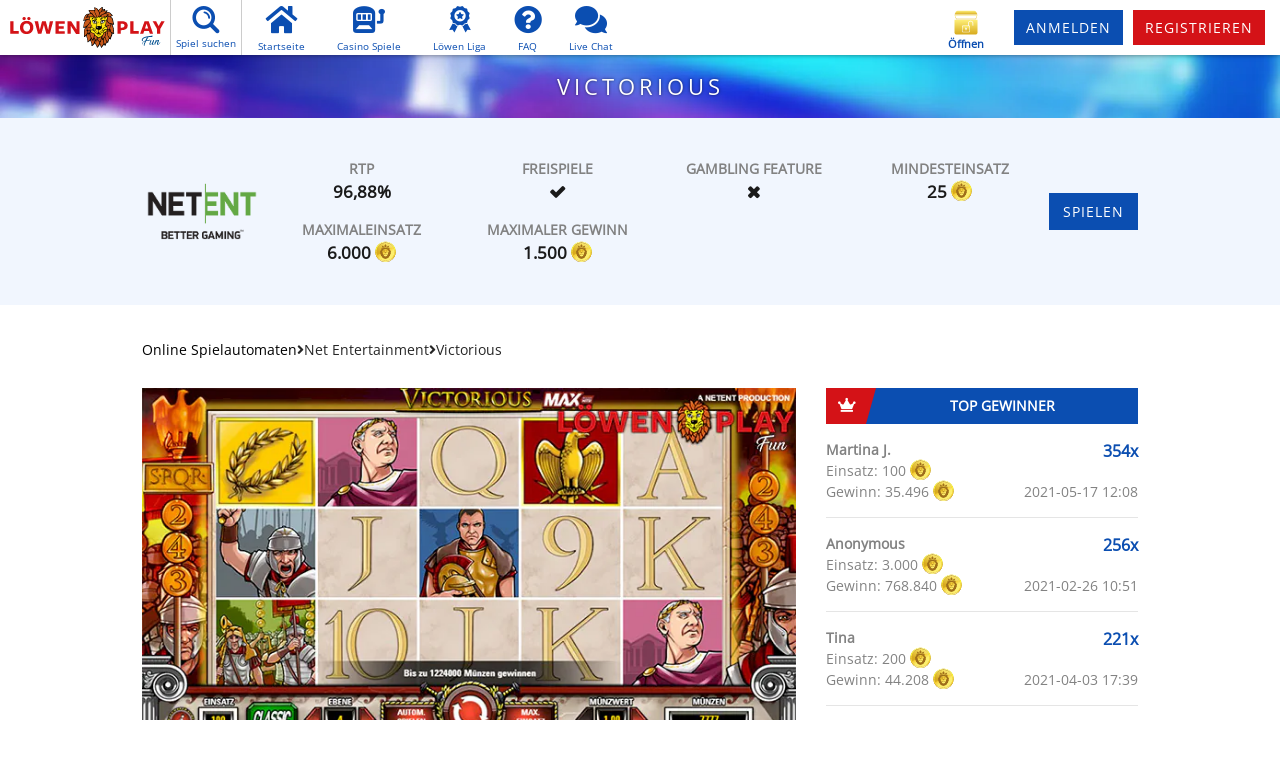

--- FILE ---
content_type: text/html; charset=UTF-8
request_url: https://www.lp-fun.de/de/online-casino-spiele/netent-victorious
body_size: 12670
content:
<!DOCTYPE html>
<!--[if IE 8 ]>
<html lang="de class="no-js ie8"></html>
<![endif]-->
<!--[if IE 9 ]>
<html lang="de" class="no-js ie9"></html>
<![endif]-->
<html class="no-js" lang="de">
<head>
            <style>
      :where(body, iframe, pre, img, svg, video, canvas, select) {
        max-width: 100%;
        overflow: auto;
        word-break: break-word;
      }
    </style>

        <script src="https://tickers.framegas.com/jackpots/new_jackpotjs.js" type="53f62f7632a76f77db745fa0-text/javascript"></script>

                        <link rel="preload" href="/build/fonts/OpenSans.ceb05254.ttf" as="font" crossorigin="anonymous">
        <link rel="preload" href="/build/styles.css?a6d853d5" as="style" data-cookieconsent="ignore">
        <link data-cookieconsent="ignore" rel="stylesheet" href="/build/styles.css?a6d853d5">
    

    <!--[if lt IE 9]>
        <script src="/js/3rdparty/html5shiv.min.js"></script>
        <script src="/js/3rdparty/respond.min.js"></script>
        <script src="/js/3rdparty/es5-shim.min.js"></script>
    <![endif]-->

                        <meta charset="UTF-8"/>
        <meta data-game-search-tolerance="5"/>
    
            <title>Victorious kostenlos spielen - Löwen Play Fun</title>
    
            <meta name="description" content="Victorious Spielautomat von Net Entertainment ⏩ Online Gratis Spielautomat spielen auf Löwen Play Fun. 100% kostenlos und 100% Spielspaß.">
    
                        
            <meta name="viewport" content="width=device-width, initial-scale=1.0, maximum-scale=5.0, user-scalable=no"/>
    
        <base href="https://www.lp-fun.de/">

            <link rel="preconnect" href="https://cdn.livechatinc.com" crossorigin="">
        <link rel="preconnect" href="https://www.google-analytics.com" crossorigin="">
        <link rel="preconnect" href="https://consent.cookiebot.com" crossorigin="">
        <link rel="preconnect" href="https://www.googletagmanager.com" crossorigin="">
        <link rel="preconnect" href="https://www.googleadservices.com" crossorigin="">
    
        <link rel="apple-touch-icon" sizes="180x180" href="https://www.lp-fun.de/build/assets/images/favicon/apple-touch-icon.png?146b35f6">
    <link rel="icon" type="image/png" sizes="32x32" href="https://www.lp-fun.de/build/assets/images/favicon/favicon.png?97b57b8d">
    <link rel="shortcut icon" href="https://www.lp-fun.de/build/assets/images/favicon/favicon.ico?97b57b8d">

    <link rel="canonical" href="https://www.lp-fun.de/de/online-casino-spiele/netent-victorious" />
            <meta name="ahrefs-site-verification" content="de96b2998b93b1f0f593d41cd7e693bbc9f5cdb3246584afd1afe12eeca00c56">
                                     <link rel="canonical" href="https://www.lp-fun.de/de/online-casino-spiele/netent-victorious" />
                    </head>

<body class="route-casino-game-details anonymous desktop-detect locale-de casino-mode-social" data-locale="de">
        
    
    

    <div class="page-wrapper">

                    <header class="page-header">
                                
                                
                <div class="top-bar">
                    <div class="top-bar-left">
                            <div class="page-logo">
        <a href="/de/"></a>
    </div>

                        <div class="search-box">
                            <div class="search-icon">
                                <span class="menu-icon-search fa-search-desktop"></span>
                                <span class="label fa-search-desktop">Spiel suchen</span>
                            </div>
                                                        <div class="search-group-desktop">
                                <div class="form-group">
                                    <input type="text" autocomplete="off" name="game-liveSearcher" class="game-liveSearcher form-control" disabled placeholder="Spiel suchen..." />
                                </div>
                            </div>
                            <div class="game-liveSearcher-data">

                            </div>
                        </div>


                                            <ul class="nav navbar-nav">
                                    <li class="">
        <a href="/de/" class="menu-item">
            <div class="menu-item-icon"><span class="menu-icon-home"></span></div>
            <div class="menu-item-text">Startseite</div>
        </a>
    </li>
        <li class="">
        <a href="/de/online-casino-spiele/" class="menu-item">
            <div class="menu-item-icon"><span class="menu-icon-games"></span></div>
            <div class="menu-item-text">Casino Spiele</div>
        </a>
    </li>
        <li class="">
        <a href="/de/gewinner/liga/tag" class="menu-item">
            <div class="menu-item-icon"><span class="menu-icon-league"></span></div>
            <div class="menu-item-text">Löwen Liga</div>
        </a>
    </li>


    <li class="">
        <a href="/de/faq" class="menu-item">
            <div class="menu-item-icon"><span class="menu-icon-faq"></span></div>
            <div class="menu-item-text">FAQ</div>
        </a>
    </li>
        <li>
        <a href="#" class="open-chat-btn menu-item">
            <div class="menu-item-icon"><span class="menu-icon-chat"></span></div>
            <div class="menu-item-text">Live Chat</div>
        </a>
    </li>
                        </ul>
                                    </div>

                    <div class="top-bar-right">
                            <span class="mobile-bottom-bar-item social-coin-bonus-widget start-dummy-bonus-chest-animation active"
      data-bonus-seconds-interval="7200"
      data-get-coins-text="Öffnen"
      data-seconds-until-bonus="0">
    <img src="/build/assets/images/blank.gif?d83f7876" class="coins-box" alt="Öffnen">
    <span class="get-coins">Öffnen</span>
</span>
                <div
        class="fb-login-button"
        data-onlogin="fb_login"
        data-size="medium"
        data-button-type="continue_with"
        data-layout="default"
        data-auto-logout-link="false"
        data-use-continue-as="true"
        data-width="200px"
        data-scope="public_profile, email"
    ></div>
        <div class="top-bar-login-button">
            <a href="/de/login" class="require-authenticated btn btn-sm btn-default">Anmelden</a>
        </div>
            


    <form name="lionline_user_login" method="post" action="/de/login_check" class="form-login">

        <div class="table-form">
                <div class="form-group"><label class="control-label required" for="topbar_lionline_user_login__username">E-Mail</label> <input type="email" id="topbar_lionline_user_login__username" name="lionline_user_login[_username]" required="required" placeholder="E-Mail" class="form-control" />  </div> 

                <div class="form-group"><label class="control-label required" for="topbar_lionline_user_login__password">Passwort</label> <input type="password" id="topbar_lionline_user_login__password" name="lionline_user_login[_password]" required="required" placeholder="Passwort" class="form-control" />  </div> 

                            <button type="submit" class="btn btn-default btn-block">Anmelden</button>
                    </div>

        <input type="hidden" id="topbar_lionline_user_login__token" name="lionline_user_login[_token]" value="sh8skRfdW8ZD3eHGxNi_hRTl-EmZFA5Pi6sC6zWL7OE" />

        <small class="form-login-info">
                                                <a class="btn forget-password" href="/de/passwort-zuruecksetzen">Passwort vergessen</a>
                    <a class="btn btn-sm btn-default btn-register google-register-action" href="/de/registrieren" rel="nofollow" data-action="register">Registrieren</a>
                                    </small>

    </form>


                                                                                                                                                                                                                                                                                                                        
                    </div>
                </div>

                
                
                                                                                </header>

        
                    <div class="mobile-top-bar">

                <div class="pull-left">
                                            <div id="mobile-menu-btn" class="mobile-top-bar-icon tb-line-right" name="menu">
                            <span class="menu-icon-menu"></span>
                        </div>
                        <div class="mobile-top-bar-icon tb-line-right mobile-search-btn" name="search games">
                            <span class="menu-icon-search"></span>
                        </div>
                                    </div>

                <a class="mobile-logo" href="/de/">Löwen Play Fun Social Casino</a>

                                    <div class="pull-right">
                        <div class="mobile-top-bar-icon tb-line-left open-chat-btn" name="open chat">
                            <span class="menu-icon-chat"></span>
                        </div>
                        <a id="mobile-login-btn" href="/de/login" class="require-authenticated mobile-top-bar-icon tb-line-left" name="login">
                            <span class="menu-icon-profile"></span>
                        </a>
                    </div>
                
                <div class="search-field"></div>
            </div>
        
        <div class="mobile-menu">
    <div class="mobile-menu-form">
        <span id="mobile-menu-close">&times;</span>
    </div>
    <ul class="mobile-menu-links">
            <li class=""><h2><a href="/de/">Startseite</a></h2></li>
    <li class=""><h2><a href="/de/online-casino-spiele/">Casino Spiele</a></h2></li>
    <li class=""><h2><a href="/de/support">Kontaktformular</a></h2></li>
    <li class=""><h2><a href="/de/faq"><abbr title="Frequently Asked Questions">FAQ</abbr></a></h2></li>
                                            <li class="mobile-menu-dropdown">
                    <h2><a href="#">Unsere Gewinner </a></h2>
                    <ul class="mobile-menu-links sub-menu">
                        <li class="">
                            <h2><a href="/de/gewinner/top-gewinner">Top Gewinner</a></h2>
                        </li>
                        <li class="">
                            <h2><a href="/de/gewinner/top-spiele">Top Spiele</a></h2>
                        </li>
                        <li class="">
                            <h2><a href="/de/gewinner/aktuelle-gewinner">Aktuelle Gewinner</a></h2>
                        </li>
                    </ul>
                </li>
            
        <li class=""><h2><a href="/de/gewinner/liga/tag">Löwen Liga</a></h2></li>
        </ul>
</div>

<div class="mobile-menu-login">
        <span id="mobile-login-close" name="close">×</span>
                            <h2 class="mobile-menu-header">Löwen Play Fun Login</h2>
                                                    <div class="facebook-login-box">
                            <div
        class="fb-login-button"
        data-onlogin="fb_login"
        data-size="medium"
        data-button-type="continue_with"
        data-layout="default"
        data-auto-logout-link="false"
        data-use-continue-as="true"
        data-width="260px"
        data-scope="public_profile, email"
    ></div>
                        <p class="facebook-login-or">
                            <span>oder</span>
                        </p>
                    </div>    


    <form name="lionline_user_login" method="post" action="/de/login_check" class="form-login">

        <div class="table-form">
                <div class="form-group"><label class="control-label required" for="mobile_panel_lionline_user_login__username">E-Mail</label> <input type="email" id="mobile_panel_lionline_user_login__username" name="lionline_user_login[_username]" required="required" placeholder="E-Mail" class="form-control" />  </div> 

                <div class="form-group"><label class="control-label required" for="mobile_panel_lionline_user_login__password">Passwort</label> <input type="password" id="mobile_panel_lionline_user_login__password" name="lionline_user_login[_password]" required="required" placeholder="Passwort" class="form-control" />  </div> 

                            <button type="submit" class="btn btn-default btn-block">Anmelden</button>
                    </div>

        <input type="hidden" id="mobile_panel_lionline_user_login__token" name="lionline_user_login[_token]" value="sh8skRfdW8ZD3eHGxNi_hRTl-EmZFA5Pi6sC6zWL7OE" />

        <small class="form-login-info">
                                                <a class="btn forget-password" href="/de/passwort-zuruecksetzen">Passwort vergessen</a>
                    <a class="btn btn-sm btn-default btn-register google-register-action" href="/de/registrieren" rel="nofollow" data-action="register">Registrieren</a>
                                    </small>

    </form>


                </div>
        </div>
    </div>
    
    
        <div class="mobile-generic-panel">
                <div class="mobile-panel-header-bar">
                    <h2 class="mobile-panel-header"></h2>
                    <button name="close" class="mobile-panel-close" aria-label="close"><i class="fa fa-times"></i></button>
                </div>
                <div class="mobile-panel-body"></div>
            </div>
            <div class="section section-bg">
        <h1 class="section-header">Victorious</h1>
    </div>

        <div>
                <div class="game-headerbox">
        <div class="content">
            <div class="container">
                <div class="game-details-meta">
                                            <div class="img-wrapper">
                            <a href="/de/online-casino-spiele/#vendor=netentertainmentsocial" title="Casino Spiele">
                                <img src="https://image.lp-fun.de/vendor-logos/details/netentertainmentsocial.webp" alt="Net Entertainment Casino Spiele" width="120" height="80" loading="eager">
                            </a>
                        </div>
                        <div class="game-details-meta-data">
                            <div>
        <span class="title">rtp</span>
        <span class="game-details-meta-rtp">
            <span class="game-details-meta-min-rtp">
            96,88%</span>
        </span>
    </div>

    <div>
        <span class="title">Freispiele</span>
        <span class="game-details-meta-specials active"></span>
    </div>

    <div class="details-meta-has-gamble-feature-wrapper">
        <span class="title">Gambling Feature</span>
        <span class="game-details-meta-has-gamble-feature "></span>
    </div>

    <div>
        <span class="title">Mindesteinsatz</span>
        <span class="game-details-meta-min-bet">25</span>
        <span class="social-coin-icon"></span>
    </div>
    <div>
        <span class="title">Maximaleinsatz</span>
        <span class="game-details-meta-max-bet">6.000</span>
        <span class="social-coin-icon"></span>
    </div>
    <div>
        <span class="title">Maximaler Gewinn</span>
        <span class="game-details-meta-max-win">1.500</span>
        <span class="social-coin-icon"></span>
    </div>
                        </div>
                                        <div class="game-details-buttons">
                                                                                    
        
                            
                            
                            
                            
                
                    <span
                                    class="btn btn-default require-full-registration"
                    data-action="game-play"
                    rel="nofollow"
                    data-game-url-slug="netent-victorious"
                    data-game-vendor-name="netentertainmentsocial"
                    data-game-image-url="https://image.lp-fun.de/thumbs/netent_victorious.webp"
                    data-href="/de/games/play/netent-victorious">Spielen
            </span>
        
                            
                            



                    </div>
                </div>
            </div>
        </div>
    </div>
    <div class="content game-main-description expand-on-scroll">
        <div class="container">
            <div class="game-details-breadcrumb desktop-only">
                                    <a href="/de/online-casino-spiele/">Online Spielautomaten</a>
                                                    <i class="fas fa-angle-right"></i>
                                                                <span>Net Entertainment</span>
                                                    <i class="fas fa-angle-right"></i>
                <span>Victorious</span>
            </div>

            <div class="row">
                <div class="col-lg-8">

                                            <!-- <h2>Victorious</h2> -->
                    
                    <div class="game-details-image">
                                                                                                            <img src="https://image.lp-fun.de/screenshots/social-casino/netent-victorious-desktop.webp"
                                     srcset="https://image.lp-fun.de/screenshots/social-casino/netent-victorious-mobile.webp 400w, https://image.lp-fun.de/screenshots/social-casino/netent-victorious-desktop.webp"
                                     alt="Victorious"
                                     width="300" height="150"
                                     loading="eager"
                                >                    </div>

                                            <div class="game-description"><h2>Die Legionen warten auf Deinen Befehl. Kann Rom auf Dich rechnen?</h2>
<p>Du bist Roms letzte Hoffnung. Die wilden Stämme nähern sich gerade der Stadt. Dies ist der letzte Moment um ihren Angriff abzuwehren. Führe Angst und säe Verwüstung in den Reihen der Feinde. Ein echter Legionär gibt nie auf und ein Lorbeerkranz wartet auf Dich schon. Dreh mit dem Slot, plündere die Barbaren und übergehe als Held in die Geschichte!</p> 

<h2>Wie wird Victorious gespielt?</h2>
<p>Victorious stellt einen kostenlosen Online Slot von NetEnt dar und kann gratis im populären Löwen Play Casino gespielt werden. Der Slot wird auf 5 Walzen gespielt. Der Mindesteinsatz liegt bei 25 und der höchste Einsatz bei 6.000 LP Münzen – der Spieler wählt dafür die Kombination von den Ebenen- und Münzenanzahl. Es handelt sich bei Victorious um einen Spielautomaten, der rund ums antike Rom spielt. Das Ganze wird mit einem hervorragenden Klang untermalt und was das Design betrifft, sehr schön dargestellt. Mit Victorious können Spieler enorm viel Spielspaß genießen und spannende Abenteuer mit römischen Legionären erleben.</p>

<h2>Wie kann man bei Victorious gewinnen?</h2>
<p>Victorious macht dann am meisten Spaß, wenn man gewinnt und zwar im großen Stil. Das ist natürlich bei allen Spielen so. Dafür muss man gleiche Symbole miteinander kombinieren. Zeichen mit mehr Wert bedeuten auch höhere Gewinne. Beim kostenfreien Victorious Slot gibt es viele Möglichkeiten für den Erhalt toller Preise. Die Gewinne sind schon ab 3er Kombinationen möglich. Alle Kombinationen für Gewinne müssen sich natürlich auf den vorhandenen Gewinnlinien oder Gewinnkombinationen befinden. Wenn etwas nicht klar ist, dann kannst Du immer den Auskunft-Button klicken (es befindet sich unten links) – da sind alle Regeln erklärt.</p> 

<h2>Welche Symbole gibt es bei Victorious?</h2>
<p>Beim gratis Victorious Slot gibt es die Symbole mit einem geringen Wert: 9, 10, A, J, K und Q. Jene mit höherem Wert sind die Legionäre mit der Fahne, der Legionär mit dem Schwert, der Legionenkommandant und Cesar. Außerdem gibt es noch den Lorbeerkranz für Freispiele und den goldenen Adler als Wild.</p>

<p>Spiele Victorious jetzt direkt kostenlos im Löwen Play Online Casino und hol Dir mit etwas Glück tolle Gewinne in LP Münzen mit diesem hervorragenden Spielautomaten von NetEnt. Viel Spaß!</p>
                            
                        </div>
                    
                    <div class="clearfix"></div>


                </div>

                                    <aside class="col-lg-4 game-winners-lists">
                                            <h4 class="text-center"><i class="fas fa-crown"></i>Top Gewinner</h4>
                                                        <div class="game-sidebar-winner">
        <div class="current-stats">
            <span class="current-name" title="Martina J.">
                                Martina J.</span>
            <span class="win-factor">354x</span>
        </div>
        <span class="current-bet">
            Einsatz: 100
            <span class="social-coin-icon"></span>
        </span>
        <span class="current-win">
            Gewinn: 35.496
            <span class="social-coin-icon"></span>
        </span>
        <span class="current-datetime">2021-05-17 12:08</span>

    </div>
                                                        <div class="game-sidebar-winner">
        <div class="current-stats">
            <span class="current-name" title="Anonymous">
                                Anonymous</span>
            <span class="win-factor">256x</span>
        </div>
        <span class="current-bet">
            Einsatz: 3.000
            <span class="social-coin-icon"></span>
        </span>
        <span class="current-win">
            Gewinn: 768.840
            <span class="social-coin-icon"></span>
        </span>
        <span class="current-datetime">2021-02-26 10:51</span>

    </div>
                                                        <div class="game-sidebar-winner">
        <div class="current-stats">
            <span class="current-name" title="Tina">
                                Tina</span>
            <span class="win-factor">221x</span>
        </div>
        <span class="current-bet">
            Einsatz: 200
            <span class="social-coin-icon"></span>
        </span>
        <span class="current-win">
            Gewinn: 44.208
            <span class="social-coin-icon"></span>
        </span>
        <span class="current-datetime">2021-04-03 17:39</span>

    </div>
                                                        <div class="game-sidebar-winner">
        <div class="current-stats">
            <span class="current-name" title="Marianne">
                                Marianne</span>
            <span class="win-factor">208x</span>
        </div>
        <span class="current-bet">
            Einsatz: 50
            <span class="social-coin-icon"></span>
        </span>
        <span class="current-win">
            Gewinn: 10.422
            <span class="social-coin-icon"></span>
        </span>
        <span class="current-datetime">2022-02-02 21:59</span>

    </div>
                                                        <div class="game-sidebar-winner">
        <div class="current-stats">
            <span class="current-name" title="Achmed W.">
                                Achmed W.</span>
            <span class="win-factor">200x</span>
        </div>
        <span class="current-bet">
            Einsatz: 200
            <span class="social-coin-icon"></span>
        </span>
        <span class="current-win">
            Gewinn: 40.000
            <span class="social-coin-icon"></span>
        </span>
        <span class="current-datetime">2020-09-09 18:02</span>

    </div>
                                            
                                            <h4 class="text-center"><i class="fas fa-trophy"></i>Aktuelle Gewinner</h4>
                                                        <div class="game-sidebar-winner">
        <div class="current-stats">
            <span class="current-name" title="Ha S.">
                                Ha S.</span>
            <span class="win-factor">55x</span>
        </div>
        <span class="current-bet">
            Einsatz: 50
            <span class="social-coin-icon"></span>
        </span>
        <span class="current-win">
            Gewinn: 2.772
            <span class="social-coin-icon"></span>
        </span>
        <span class="current-datetime">2024-09-30 21:57</span>

    </div>

                                                        <div class="game-sidebar-winner">
        <div class="current-stats">
            <span class="current-name" title="Ha S.">
                                Ha S.</span>
            <span class="win-factor">97x</span>
        </div>
        <span class="current-bet">
            Einsatz: 50
            <span class="social-coin-icon"></span>
        </span>
        <span class="current-win">
            Gewinn: 4.896
            <span class="social-coin-icon"></span>
        </span>
        <span class="current-datetime">2024-06-29 21:24</span>

    </div>

                                                        <div class="game-sidebar-winner">
        <div class="current-stats">
            <span class="current-name" title="Martina K.">
                                Martina K.</span>
            <span class="win-factor">79x</span>
        </div>
        <span class="current-bet">
            Einsatz: 1.250
            <span class="social-coin-icon"></span>
        </span>
        <span class="current-win">
            Gewinn: 99.000
            <span class="social-coin-icon"></span>
        </span>
        <span class="current-datetime">2023-12-09 20:07</span>

    </div>

                                                        <div class="game-sidebar-winner">
        <div class="current-stats">
            <span class="current-name" title="Andre F.">
                                Andre F.</span>
            <span class="win-factor">80x</span>
        </div>
        <span class="current-bet">
            Einsatz: 25
            <span class="social-coin-icon"></span>
        </span>
        <span class="current-win">
            Gewinn: 2.010
            <span class="social-coin-icon"></span>
        </span>
        <span class="current-datetime">2022-08-30 16:47</span>

    </div>

                                                        <div class="game-sidebar-winner">
        <div class="current-stats">
            <span class="current-name" title="Julian W.">
                                Julian W.</span>
            <span class="win-factor">67x</span>
        </div>
        <span class="current-bet">
            Einsatz: 100
            <span class="social-coin-icon"></span>
        </span>
        <span class="current-win">
            Gewinn: 6.780
            <span class="social-coin-icon"></span>
        </span>
        <span class="current-datetime">2022-04-26 14:32</span>

    </div>

                                            
                    
                                        
                </aside>
                            </div>
        </div>
    </div>

        </div>

                    <footer class="section section-grey">
    <div class="container">

        
    <div class="footer-icons">
        <div class="footer-icons-first">
            <a href="/de/jugendschutz" class="footer-icon footer-icon--type-18plus">Jugendschutz</a>
            <a href="https://www.facebook.com/pg/LoewenPlayFun/" target="_blank" rel="noopener" class="footer-icon footer-icon--type-facebook">Facebook</a>
        </div>
        <a class="footer-icon-logo" href="https://www.lionline.de" target="_blank" rel="noopener">Lionline Entertainment GmbH & Co. KG</a>
        <div class="footer-icons-last">
            <a href="https://www.instagram.com/lp_fun.de/" target="_blank" rel="noopener" class="footer-icon footer-icon--type-instagram">Instagram</a>
            <a href="https://twitter.com/LoewenPlayFun" target="_blank" rel="noopener" class="footer-icon footer-icon--type-twitter">Twitter</a>
        </div>
    </div>

    <div class="footer-app" style="border-top: solid #fff 2px">
        <div class="row">
            <div class="col-sm-6 offset-sm-3 mt-3 mb-3">
                <a href="/de/app"><strong>APP RUNTERLADEN</strong></a>
                <a href="https://play.google.com/store/apps/details?id=com.lionline.lpfun" target="_blank">
                    <img src="/build/assets/images/social-items/google-play-badge.svg?3dd8b3e2" alt="Google Play" style="max-height: 70px"/>
                </a>
                <span>Jetzt bei Google Play!</span>
            </div>
        </div>
    </div>


        
    <div class="footer-list">
        <div class="row">
            <div class="col-md-3 col-sm-6">
                <div class="widget">
                    <h5 class=" widget-header">Aktuelles</h5>
                    <ul class="widget-list">
                        <li><a href="/de/online-casino-spiele/">Online Casino Spiele</a></li>
                                                            <li><a href="/de/gewinner/top-gewinner">Top Gewinner</a></li>
                                    <li><a href="/de/gewinner/top-spiele">Top Spiele</a></li>
                                    <li><a href="/de/gewinner/aktuelle-gewinner">Aktuelle Gewinner</a></li>
                                                    </ul>
                </div>
            </div>
            <div class="col-md-3 col-sm-6">
                <div class="widget">
                    <div class="widget-header">Service</div>
                    <ul class="widget-list">
                        <li><a href="/de/faq" rel="nofollow">FAQ</a></li>
                        <li>
                            <a href="/de/support" rel="nofollow">Kontaktformular</a>
                        </li>
                        <li>
                            <a href="/de/sicherheit" rel="nofollow">Sicherheit</a>
                        </li>
                        <li>
                            <a href="/de/jugendschutz" rel="nofollow">Jugendschutz</a>
                        </li>
                                            </ul>
                </div>
            </div>
            <div class="col-md-3 col-sm-6">
                <div class="widget">
                    <div class="widget-header">Über uns</div>
                    <ul class="widget-list">
                        <li>
                            <a href="/de/wer-wir-sind">Wer wir sind</a>
                        </li>
                        <li>
                            <a href="/de/impressum">Impressum</a>
                        </li>
                        <li>
                            <a href="/de/allgemeine-geschaeftsbedingungen" rel="nofollow">AGB</a>
                        </li>
                        <li>
                            <a href="/de/datenschutzbestimmungen" rel="nofollow">Datenschutz&shy;bestimmungen</a>
                        </li>
                        <li>
                            <a href="/de/cookie-policy" rel="nofollow">Cookie Policy</a>
                        </li>
                    </ul>
                </div>
            </div>
            <div class="col-md-3 col-sm-6">
                <div class="widget">
                    <div class="widget-header">Partner</div>
                    <ul class="widget-list">
                        <li><a href="https://www.lionline.de/" target="_blank" rel="noopener">Lionline</a></li>
                    </ul>
                </div>
            </div>
        </div>
    </div>



        

    
    <div class="security">
        <a href="http://www.gaminglabs.com/extranetGLI/cmsAdmin/getsplash.asp?i=197" target="_blank" data-action="show-popup" data-width="620" data-height="950" class="security-item">
            <img src="/build/assets/images/security/gaming-labs-certified.svg?ac8aa171" alt="Gaming Labs Certified" width="150" height="50">
        </a>
    </div>

    <div class="row">
        <div class="col-sm-12">
            <div class="note">
                <p>
                    Starte jetzt Dein Glück im Löwen Play Fun Casino, 100% gratis - da ist Spaß garantiert.
                </p>
                <p>
                    Löwen Play Fun ist das Social Casino des deutschen Casino Unternehmens Löwen Play und bietet Dir
                    gewohnten Spielspaß, die besten Automatenspiele und ist absolut sicher!
                </p>
                <p>
                    Registriere Dich jetzt im Löwen Play Fun Casino und hole gleich Deine ersten gratis LP-Münzen ab!
                    Mit dem Willkommensangebot von 5.000 gratis LP-Münzen spielst Du gleich los und das in
                    Sekundenschnelle. Fruchtslots, Buch-Spiele und andere Hammerstarke Slots kosten Dich jetzt keinen
                    Cent mehr. Sobald Du dich angemeldet hast, kannst Du vollkommen gratis im Löwen Play Fun Casino
                    spielen, ob über Laptop, iPhone, Android Smartphone oder Dein Tablet.
                </p>
                <p>
                    Jeden Tag warten gratis Münzen und andere Aktionsangebote auf Dich. Mach jetzt mit und werde
                    Mitglied der Löwen Play Fun Community! Beginne gleich heute Deine Lieblings Slots als Free Casino
                    Games zu spielen.
                </p>
                <p>
                    Dieses Casino bietet keine Echtgeld-Glückspiele oder die Möglichkeit Echtgeld zu gewinnen an. Dieses
                    Produkt ist nur für Unterhaltungszwecke ab 18 Jahren bestimmt.
                </p>
            </div>
        </div>
    </div>
    <div class="copyrights">
        <div class="copyrights-child">© 2026 Löwen Play Casino</div>
        <div class="copyrights-child"><a href="https://www.lionline.de" target="_blank" rel="noopener"><img
                        src="/build/assets/images/lionline.svg?f9e76f1d" alt="Lionline" width="25"></a></div>
        <div class="copyrights-child">Quality <span class="black">made</span> <span class="red">in</span> <span
                    class="gold">Germany</span></div>
    </div>


</footer>

        
        <div class="mobile-bottom-bar clearfix">
        <div class="mobile-bottom-menu">
                        <a href="/de/" class="menu-item ">
                <div class="menu-item-icon"><span class="menu-icon-home"></span></div>
                <div class="menu-item-text">Startseite</div>
            </a>
                        <a href="/de/online-casino-spiele/" class="menu-item ">
                <div class="menu-item-icon"><span class="menu-icon-games"></span></div>
                <div class="menu-item-text">Casino Spiele</div>
            </a>
                            <span class="mobile-bottom-bar-item social-coin-bonus-widget start-dummy-bonus-chest-animation active"
      data-bonus-seconds-interval="7200"
      data-get-coins-text="Öffnen"
      data-seconds-until-bonus="0">
    <img src="/build/assets/images/blank.gif?d83f7876" class="coins-box" alt="Öffnen">
    <span class="get-coins">Öffnen</span>
</span>
                                        <a href="#" class="menu-item require-authenticated " id="mobile-login-link">
                    <div class="menu-item-icon"><span class="menu-icon-profile"></span></div>
                    <div class="menu-item-text">Anmelden</div>
                </a>
                                                    <a href="/de/registrieren" class="menu-item " data-action="register">
                    <div class="menu-item-icon"><span class="menu-icon-register"></span></div>
                    <div class="menu-item-text">Neu hier?</div>
                </a>
                    </div>
    </div>
        <div class="page-overlay"></div>        <div class="page-loader"><div class="loader-box"></div></div>
        
                    </div>

        

    
    
            <div id="authentication-modal" class="modal fade" role="dialog" data-backdrop="false">
    <div class="modal-dialog">
        <div class="modal-content">
            <button type="button" class="close" data-dismiss="modal" aria-label="Close"><span aria-hidden="true">&times;</span></button>
            <div class="modal-body">
                <div class="modal-body-left">
                                        <img class="authentication-visual-desktop" src="/build/assets/images/social-items/modals/login/desktop.webp?2517b860" alt="Login Modal Desktop" width="400" height="700" />
                    <img class="authentication-visual-mobile" src="/build/assets/images/social-items/modals/login/mobile.webp?0a1804ab" alt="Login Modal Mobile" width="720" height="180" />
                </div>
                <div class="modal-body-right">
                    <h3 class="modal-body-header">Löwen Play Fun Login</h3>

                    <div class="facebook-login-box">
                            <div
        class="fb-login-button"
        data-onlogin="fb_login"
        data-size="large"
        data-button-type="continue_with"
        data-layout="default"
        data-auto-logout-link="false"
        data-use-continue-as="true"
        data-width=""
        data-scope="public_profile, email"
    ></div>
                        <p class="facebook-login-or"><span>oder</span></p>
                    </div>

                    <form method="post" action="">

                        <div class="form-group errors">
                            <p>%ERRORPLACEHOLDER%</p>
                        </div>

                        <div class="form-group">
                            <label for="modal_login__username">E-Mail</label>
                            <input type="email" placeholder="E-Mail" id="modal_login__username" name="lionline_user_login[_username]" required="required" class="form-control">
                        </div>
                        <div class="form-group">
                            <label for="modal_login__password">Passwort</label>
                            <input type="password" placeholder="Passwort" id="modal_login__password" name="lionline_user_login[_password]" required="required" class="form-control">
                            <a href="/de/passwort-zuruecksetzen" class="forgot-link">Passwort vergessen</a>
                        </div>

                        <input type="hidden" id="modal_login__token" name="lionline_user_login[_token]" class="form-control" value="sh8skRfdW8ZD3eHGxNi_hRTl-EmZFA5Pi6sC6zWL7OE">
                        <button class="btn btn-block btn-default-o">Anmelden</button>
                        <a href="/de/registrieren" data-action="register" rel="nofollow" class="btn btn-block btn-default">Registrieren</a>
                    </form>
                </div>
            </div>
        </div>
    </div>
</div>
                                
    
<div id="js-init-info" class="d-none"

    
    data-casino-mode="social"
    data-is-mobile="false"
    data-user-authenticated="false"
    data-user-feed-url="/api/user/current/feed"
    data-home-url="/de/"
    data-cashier-url="/de/kasse"
    data-game-index-url="/de/online-casino-spiele/"
    data-game-index-absolute-url="https://www.lp-fun.de/de/online-casino-spiele/"
    data-exit-iframe-url="https://www.lp-fun.de/exit-iframe"
    data-current-total-balance="0"
    data-current-real-balance="0"
    data-current-bonus-balance="0"
    data-current-bonus-active="false"
    data-games-with-open-rounds=""
    data-block-games-when-open-rounds-active=""

    data-netentertainment-static-server-url="https://netent-static.casinomodule.com"
    data-netentertainment-game-server-url="https://socialcasino.casinomodule.com/gs-api/v2"
    data-netentertainment-game-livecasino-server-url=""
    data-netentertainment-game-livecasino-host=""
    data-netentertainment-casino-id=""

    data-login-form-url="/de/login"
    data-full-registration-form-url="/de/mein-profil?reason=require-full-registration"
    data-full-access-restricted-url="/de/spielteilnahme-vorruebergehend-eingeschraenkt"
    data-account-frozen-url="/de/account-frozen"
    data-api-full-logout-url="/api/user/full-logout"
    data-api-local-logout-url="/api/user/local-logout"
    data-api-delete-game-token-url="/api/user/delete-game-token"
    data-session-lifetime="3600"
    data-debug-mode="false"
    data-demo-available-for-anonimous-users="true"
    data-translation-messages='{
    "fos_user.email.invalid": "Die E-Mail Adresse ist ungültig.",
    "lionline_user.password.invalid": "Ihr Passwort sollte aus mindestens 8 Zeichen, inklusive Klein,- und Großbuchstaben, mindestens einer Ziffer und einem Sonderzeichen bestehen.",
    "lionline_user.first_name.invalid": "Der Vorname enthält ungültige Zeichen.",
    "lionline_user.last_name.invalid": "Der Nachname enthält ungültige Zeichen.",
    "lionline_user.zipcode.invalid": "Die eingegebene Postleitzahl ist ungültig.",
    "lionline_user.min_deposit_limit": "lionline_user.min_deposit_limit",
    "fos_user.password.mismatch": "Die Passwörter stimmen nicht überein.",
    "lionline_user.password.same_as_user_data": "Weder der Name noch die E-Mail-Adresse oder das Geburtsdatum dürfen im Passwort enthalten sein.",
    "lionline_user.id_number.invalid": "Entered DNI/NIE number is invalid.",
    "lionline_user.min_age_not_satisfied": "Du musst mindestens 18 Jahre alt sein.",
    "lionline_user.date_of_birth.invalid": "Das angegebene Geburtsdatum ist ungültig.",
    "lionline_user.tel.invalid": "Die Telefonnummer ist ungültig.",
    "lionline_user.balance.empty": "lionline_user.balance.empty",
    "lionline_user.limit.min": "lionline_user.limit.min",
    "lionline_user.limit.max": "lionline_user.limit.max",
    "lionline_user.session_limit.message.reality_check_1": "You are already playing for {{ hours }} and {{ minutes }}.",
    "lionline_user.session_limit.message.reality_check_2_loss": "During this time you have bet {{ sessionBet }} and lost {{ sessionBalance }}.",
    "lionline_user.session_limit.message.reality_check_2_win": "During this time you have bet {{ sessionBet }} and won {{ sessionBalance }}.",
    "lionline_user.session_limit.message.reality_check_3": "Please press &#039;Confirm&#039; to continue playing.",
    "lionline_user.session_limit.message.auto_exclusion_warning": "your account will be blocked for {{ autoExclusionDuration }}.",
    "lionline_user.session_limit.message.game_close_warning": "the game session will be closed.",
    "lionline_user.session_limit.message.responsible_gaming": "Less than 60 minutes passed since last game session. More information &lt;a href=&#039;/de/verantwortungsbewusstes-spielen&#039; target=&#039;_blank&#039;&gt;here&lt;/a&gt;",
    "lionline_user.session_limit.message.session_loss_summary": "You&#039;ve bet {{ sessionBet }} and lost {{ sessionBalance }} in {{ gameName }}.",
    "lionline_user.session_limit.message.session_win_summary": "You&#039;ve bet {{ sessionBet }} and won {{ sessionBalance }} in {{ gameName }}.",
    "lionline_user.session_limit.message.session_summary": "lionline_user.session_limit.message.session_summary",
    "lionline_user.session_limit.message.duration_limit_warning": "Attention, you are about to hit your predefined duration limit of {{ durationLimit }}. You have &lt;strong&gt;{{ minutesLeft }} left&lt;/strong&gt;. When you will hit your duration limit ",
    "lionline_user.session_limit.message.placement_limit_warning": "Attention, you are about to hit your predefined placement limit of {{ placementLimit }}. You have &lt;strong&gt;{{ placementLeft }} left for placement&lt;/strong&gt;. When you will hit your placement limit ",
    "lionline_user.session_limit.message.duration_limit_exceeded": "Game session duration limit of {{ durationLimit }} exceeded.",
    "lionline_user.session_limit.message.placement_limit_exceeded": "Game session placement limit of {{ placementLimit }} exceeded.",
    "lionline_user.session_limit.message.placement_limit_adjusted": "lionline_user.session_limit.message.placement_limit_adjusted",
    "lionline_user.session_limit.message.balance_lower_than_min_bet": "lionline_user.session_limit.message.balance_lower_than_min_bet",
    "lionline_user.session_limit.title.attention": "Attention",
    "lionline_user.session_limit.title.bet_limits": "lionline_user.session_limit.title.bet_limits",
    "lionline_user.session_limit.message.game_bet_warning.max_bet_real": "lionline_user.session_limit.message.game_bet_warning.max_bet_real",
    "lionline_user.session_limit.message.game_bet_warning.max_bet_bonus": "lionline_user.session_limit.message.game_bet_warning.max_bet_bonus",
    "lionline_user.session_limit.message.game_bet_warning.max_bet_combined": "lionline_user.session_limit.message.game_bet_warning.max_bet_combined",
    "lionline_user.session_limit.message.game_bet_warning.start": "lionline_user.session_limit.message.game_bet_warning.start",
    "lionline_user.session_limit.message.game_bet_warning.end": "lionline_user.session_limit.message.game_bet_warning.end",
    "lionline_user.session_limit.message.game_bet_warning.end_bingo": "lionline_user.session_limit.message.game_bet_warning.end_bingo",
    "lionline_user.session_limit.message.connection_lost": "Connection lost.",
    "lionline_user.session_limit.message.error_0": "User already connected with another game session.",
    "lionline_user.session_limit.word.1_minute": "1 minute",
    "lionline_user.session_limit.word.x_minutes": "{{ x }} minutes",
    "lionline_user.session_limit.word.1_day": "1 day",
    "lionline_user.session_limit.word.x_days": "{{ x }} days",
    "lionline_user.session_limit.word.1_hour": "1 hour",
    "lionline_user.session_limit.word.x_hours": "{{ x }} hours",
    "lionline_casino.flash.game_added_to_favourites": "Das Spiel wurde zu Deinen Favoriten hinzugefügt",
    "lionline_casino.flash.game_removed_from_favourites":"Dieses Spiel wurde von Deinen Favoriten entfernt",
    "lionline_casino.link.add_to_favourites": "Zu den Favoriten hinzufügen",
    "lionline_casino.link.remove_from_favourites": "Von den Favoriten entfernen",
    "lionline_casino.text.game_taxable": "lionline_casino.text.game_taxable",
    "lionline_casino.text.max_bet_zero": "Dieses Spiel unterstützt keine Wetten mit Bonusguthaben.",
    "no-flash-message":"Das Spiel kann nicht gestartet werden. Bitte vergewissere Dich, dass Dein Browser Flash Player Inhalte zulässt."
    }'

    data-api-game-all-data-url="/de/api/games/all"
    data-api-game-data-url="/de/api/games/game/placeholder"
    data-api-game-add-favourite-url="/api/games/add-favourite-game/placeholder"
    data-api-game-remove-favourite-url="/api/games/remove-favourite-game/placeholder"
    data-casino-websocket-url="http://localhost:3000"
    data-de-regulations-websocket-url=""
    data-mobile-games-redirect="false"
    data-game-play-url="/de/games/play/placeholder"
    data-session-limits-enabled="false"

    data-currency-format-example="9.999,99 €"
    data-current-time="1768770071"

    >

</div>
    <div id="preloader"></div>

<div id="game-play-iframe-modal" style="display: none;" data-cooloff-timer-running="false">
            <div class="menu-bar menu-bar-desktop">
                <div class="page-logo">
        <a href="/de/"></a>
    </div>

                            <div class="search-box search-box2">
                    <div class="search-icon">
                        <span class="menu-icon-search fa-search-desktop"></span>
                        <span class="label fa-search-desktop">Spiel suchen</span>
                    </div>
                                                            <div class="search-group-desktop">
                        <div class="form-group">
                            <input type="text"
                                   name="game-liveSearcher"
                                   class="game-liveSearcher form-control"
                                   autocomplete="off"
                                   placeholder="Spiel suchen..."
                                   disabled
                            />
                        </div>
                    </div>
                    <div class="game-liveSearcher-data game-liveSearcher-data2"></div>
                </div>
            
                            <span class="game-name-placeholder"></span>
            
            
            
            <span class="game-jurisdiction-warning">Du verlässt die Maltesische Gesetzgebung</span>

            <div class="game-action-links">
                    <a class="cashier-payin btn btn-default btn-sm" href="#" data-action="cashier-payin">
        <span class="menu-icon-shopping-cart" data-action="cashier-payin"></span>
        Shop
    </a>
            </div>

                            <div class="close-button" data-action="game-close">
                    <i class="fas fa-times"></i>
                </div>
                    </div>
    
            <div class="menu-bar menu-bar-mobile">
            <div class="close-button">
                <span class="menu-icon-home" data-action="game-close"></span>
            </div>

            <div class="mobile-search-btn">
                <span class="menu-icon-search"></span>
            </div>

                <a class="cashier-payin" href="#">
        <span class="menu-icon-shopping-cart" data-action="cashier-payin"></span>
    </a>

                                </div>
    
    
            <div id="game-play-placeholder"></div>
        <iframe src="" id="game-play-iframe" frameborder="no" scrolling="no" border="0" allowfullscreen></iframe>
    
    
    <div class="search-field"></div>
</div>

    <div id="registration-modal" class="modal fade" role="dialog" data-backdrop="false">
    <div class="modal-dialog">
        <div class="modal-content">
            <button type="button" class="close" data-dismiss="modal" aria-label="Close"><span aria-hidden="true">&times;</span></button>
            <div class="modal-body">
                <div class="form-customize">

                    <form name="fos_user_registration_form" method="post" action="/de/registrieren"><div class="section">
                            <div class="container container-visual">
                                <img class="register-visual-desktop" src="/build/assets/images/social-items/modals/register/desktop.webp?c7f9b4b4" alt=""/>
                                <img class="register-visual-mobile" src="/build/assets/images/social-items/modals/register/mobile.webp?66ea7b30" alt=""/>
                            </div>

                            <div class="container">

                                <div class="row registration-elements">

                                    <div class="col-12">

                                    <div class="facebook-login-box">
                                        
                                                                                        <div
        class="fb-login-button"
        data-onlogin="fb_login"
        data-size="large"
        data-button-type="continue_with"
        data-layout="default"
        data-auto-logout-link="false"
        data-use-continue-as="true"
        data-width=""
        data-scope="public_profile, email"
    ></div>
                                        <p class="facebook-login-or"><span>oder</span></p>
                                        
                                    </div>

                                                                            
                                        <div class="form-group"><label class="control-label required">Anrede</label> <div id="modal_fos_user_registration_form_sex" class="custom-gender-radio-buttons"><div class="radio"><label for="fos_user_registration_form_sex_0" class="required"><input type="radio" id="fos_user_registration_form_sex_0" name="fos_user_registration_form[sex]" required="required" value="m" /> Herr</label></div><div class="radio"><label for="fos_user_registration_form_sex_1" class="required"><input type="radio" id="fos_user_registration_form_sex_1" name="fos_user_registration_form[sex]" required="required" value="f" /> Frau</label></div></div>  </div>     <div class="form-group"><label class="control-label" for="modal_fos_user_registration_form_firstName">Vorname</label> <input type="text" id="modal_fos_user_registration_form_firstName" name="fos_user_registration_form[firstName]" class="form-control" />  </div>     <div class="form-group"><label class="control-label required" for="modal_fos_user_registration_form_email">E-Mail</label> <input type="email" id="modal_fos_user_registration_form_email" name="fos_user_registration_form[email]" required="required" class="form-control" />  </div>     <div class="form-group"><label class="control-label required" for="fos_user_registration_form_plainPassword_first">Passwort</label> <input type="password" id="fos_user_registration_form_plainPassword_first" name="fos_user_registration_form[plainPassword][first]" required="required" class="form-control" />  </div>     <div class="form-group"><label class="control-label required" for="fos_user_registration_form_plainPassword_second">Passwort Wiederholung</label> <input type="password" id="fos_user_registration_form_plainPassword_second" name="fos_user_registration_form[plainPassword][second]" required="required" class="form-control" />  </div>     <div class="form-group"><label class="control-label" for="modal_fos_user_registration_form_bonus_code">Bonus Code</label> <input type="text" id="modal_fos_user_registration_form_bonus_code" name="fos_user_registration_form[bonus_code]" class="form-control" />  </div>                                     </div>

                                </div>

                                <div class="row">

                                    <div class="col-12">

                                        <div class="registration-terms">
                                            <div class="form-group">
                                                <div class="checkbox">
                                                    <input type="checkbox" id="modal_fos_user_registration_form_isSubscribedToNewsletter" name="fos_user_registration_form[isSubscribedToNewsletter]" value="1" />
                                                    <label for="modal_fos_user_registration_form_isSubscribedToNewsletter">Sonderaktionen, Boni und Release-Infos? Haltet mich per E-Mail auf dem Laufenden! Dies kann ich jederzeit im Benutzerbereich wieder ändern.</label>
                                                </div>

                                            </div>

                                            <div class="form-group">
                                                <div class="checkbox">
                                                    <input type="checkbox" id="modal_fos_user_registration_form_acceptTermsAndConditions" name="fos_user_registration_form[acceptTermsAndConditions]" required="required" value="1" />
                                                    <label for="modal_fos_user_registration_form_acceptTermsAndConditions">Ich habe die <a href="/de/allgemeine-geschaeftsbedingungen" target="_blank" rel="noopener">AGB</a> und <a href="/de/datenschutzbestimmungen" target="_blank" rel="noopener">Datenschutzbestimmungen</a> der Löwen Play GmbH und lp-fun.de gelesen, verstanden und akzeptiert. Ich bestätige, dass ich über 18 Jahre alt bin.</label>
                                                </div>
                                            </div>
                                        </div>

                                                                                    <div class="form-group text-center">
                                                <button class="btn btn-block btn-submit"
                                                        type="submit">Registrieren</button>
                                                                                            </div>
                                        
                                    </div>

                                </div>

                            </div>

                        </div>

                        <input type="hidden" id="fos_user_registration_form__token" name="fos_user_registration_form[_token]" value="kuQUF3oTb9yQ9NIFbQSVfmFxks-xnxJAspNw07_JNWA" /></form>                </div>
            </div>
        </div>
    </div>
</div>

<div id="social-coin-bonus-modal" class="modal fade" role="dialog" data-backdrop="false">
    <div class="modal-dialog">
        <div class="modal-content">
            <button type="button" class="close" data-dismiss="modal" aria-label="Close"><span aria-hidden="true">&times;</span></button>
            <div class="chest-loading">
                <div class="lds-spinner"></div>
            </div>
            <div class="modal-body">
                <h2>
                                            Hol Dir bis zu 10.000 LP Münzen im 2-Stunden-Takt!
                                    </h2>
                <div id="chest-wrapper"></div>
                                    <a disabled="true" data-dismiss="modal" class="btn btn-block btn-success d-none collect-social-coin-bonus-btn disabled"
                       href="/de/registrieren" rel="nofollow" data-action="register">
                        Jetzt registrieren und bis zu 20.000 LP Münzen sichern.
                    </a>
                
                                <div class="social-coin-bonus-amount-received d-none">Du erhältst gratis LP-Münzen: <span></span></div>
            </div>
        </div>
    </div>
</div>

<div id="social-settings"
    data-api-get-social-offers-url="/api/get-social-items"
    data-api-get-deposit-url="/de/api/get-deposit-url"
    data-api-get-social-coin-bonus-url="/api/get-social-coin-bonus"
></div>
    <ul id="search-list-template">
    <li class="" data-game-id="">
        <a data-href="" href="#" class="game-image game-image-wrapper">
            <img alt="" src="/build/assets/images/game-thumb-placeholder/default.webp">
        </a>
        <div class="game-info">
            <a class="game-name" href="#"></a>             <div class="game-buttons">
                                                                            
        
                            
                            
                            
                            
                
                    <span
                                    class="btn btn-sm btn-primary require-full-registration"
                    data-action="game-play"
                    rel="nofollow"
                    data-game-url-slug="netent-victorious"
                    data-game-vendor-name="netentertainmentsocial"
                    data-game-image-url="https://image.lp-fun.de/thumbs/netent_victorious.webp"
                    data-href="/de/games/play/netent-victorious">Spielen
            </span>
        
                            
                                </div>
            <button type="button" class="close close-search" aria-label="Close">
                <span class="close-search" aria-hidden="true">×</span>
            </button>
        </div>
        <div data-game-id="" class="mobile-search-game-link">
            <span data-game-image-url=""></span>
        </div>
    </li>
</ul>
<ul id="search-list-template-results">
    <li class="all-results">
        <a class="search-topbar-game" data-href="" href="#">             <i class="fa fa-search"></i> Alle {{ countResults }} Ergebnisse anzeigen
        </a>
    </li>
    <li class="no-results"><span class="small">Leider nichts gefunden. <br/> Vielleicht gefällt Dir ja eins dieser Spiele:</span></li>
</ul>
    <div id="browser-support">
	<div class="section section-grey">
		<div class="container">
			<p class="page-logo">Löwen Play Fun Social Casino</p>
			<div class="row">
				<div class="col-sm-12">
					<div class="support-box">
						<p class="support-text">Dein Browser wird leider nicht mehr unterstützt. Bitte lade Dir den aktuellen Firefox oder Chrome Browser runter.</p>
						<p class="support-link">Chrome: <a href="https://www.google.com/chrome/index.html">https://www.google.com/chrome/index.html</a></p>
    					<p class="support-link">Firefox: <a href="https://www.mozilla.org/firefox/">https://www.mozilla.org/firefox/</a></p>
					</div>
				</div>
			</div>
		</div>
	</div>

</div>


            <div id="js-livechat-info" class="hidden"
     data-livechat-id="11992875"
     data-livechat-group-id="2"
     data-user-authenticated="false"
     data-full-name=""
     data-email=""
     data-short-id=""
     data-locale="de"
></div>
<noscript><a href="https://www.livechatinc.com/chat-with/11992875/" rel="nofollow">Chat with us</a>, powered by <a href="https://www.livechatinc.com/?welcome" rel="noopener nofollow" target="_blank" rel="noopener">LiveChat</a></noscript>
    
            <div id="js-cookiebot-info" class="hidden"
     data-cookiebot-cbid="bde22ffd-f5d0-4ffb-bef8-b00286153277"
></div>
    
    <script type="53f62f7632a76f77db745fa0-text/javascript">
        //detects if user uses Internet Explorer
        //returns version of IE or false, if browser is not IE
        //Function to detect IE or not
        function IEdetection() {
            var ua = window.navigator.userAgent;
            var msie = ua.indexOf('MSIE ');
            if (msie > 0) {
                // IE 10 or older, return version number
                return ('IE');
            }
            var trident = ua.indexOf('Trident/');
            if (trident > 0) {
                // IE 11, return version number
                var rv = ua.indexOf('rv:');
                return ('IE');
            }
            var edge = ua.indexOf('Edge/');
            // User uses other browser
            return ('modern browser');
        }

        var result = IEdetection();
        var body = document.body;
        if (result == "IE") {
            body.classList.add("ie-browser");
        }
    </script>


        <span id="conversion-tracking-pixel"></span>

    
            <script src="/assets/js/lib/pixi.min.js" type="53f62f7632a76f77db745fa0-text/javascript"></script>
    <script src="/build/runtime.js?a6d853d5" type="53f62f7632a76f77db745fa0-text/javascript"></script><script src="/build/0.js?a6d853d5" type="53f62f7632a76f77db745fa0-text/javascript"></script><script src="/build/1.js?a6d853d5" type="53f62f7632a76f77db745fa0-text/javascript"></script><script src="/build/coins.js?a6d853d5" type="53f62f7632a76f77db745fa0-text/javascript"></script>
            <script src="/build/app.js?a6d853d5" type="53f62f7632a76f77db745fa0-text/javascript"></script>

        
                    <script src="https://netent-static.casinomodule.com/gameinclusion/library/gameinclusion.js" type="53f62f7632a76f77db745fa0-text/javascript"></script>
            <script src="/cdn-cgi/scripts/7d0fa10a/cloudflare-static/rocket-loader.min.js" data-cf-settings="53f62f7632a76f77db745fa0-|49" defer></script></body>
</html>


--- FILE ---
content_type: image/svg+xml
request_url: https://www.lp-fun.de/build/assets/images/icons/footer/18+.svg?d945631d
body_size: 588
content:
<?xml version="1.0" encoding="utf-8"?>
<!-- Generator: Adobe Illustrator 24.1.3, SVG Export Plug-In . SVG Version: 6.00 Build 0)  -->
<svg version="1.1" id="Layer_1" xmlns="http://www.w3.org/2000/svg" xmlns:xlink="http://www.w3.org/1999/xlink" x="0px" y="0px"
	 viewBox="0 0 67 67" style="enable-background:new 0 0 67 67;" xml:space="preserve">
<style type="text/css">
	.st0{fill-rule:evenodd;clip-rule:evenodd;fill:#E3E3E3;}
</style>
<polygon class="st0" points="21.3,51.2 17.3,51.2 17.3,23.9 17.2,23.9 12,26.8 11.2,23.5 17.8,19.9 21.4,19.9 21.4,51.2 "/>
<path class="st0" d="M34.5,51.8c-6.6,0-10.7-3.8-10.7-8.6c0-3.5,1.9-6.2,5.4-7.8c1.8,0.8,2.9,1.2,3.5,1.4c-3,1-4.5,3.2-4.5,5.8
	c-0.2,3.1,2.3,6,6.5,6c4.1,0,6.6-2.6,6.6-5.5c0-3.5-2.3-5.3-6.1-6.4l0,0c-3.3-0.9-4.3-1.5-5.3-2c-3.5-1.6-4.8-4.1-4.8-6.9
	c0-5,4.2-8.5,9.9-8.5c6.2,0,9.4,3.8,9.4,7.8c0,2.5-1.2,5.2-4.6,7c-0.1-0.1-1.9-0.8-3.4-1.2c2.3-0.9,4-2.7,4-5.3
	c0-2.3-1.5-5.1-5.6-5.1c-3.8,0-5.7,2.5-5.7,5.1c0,2.7,1.8,4.4,4.8,5.3l0,0l0,0H34c1.7,0.5,3.9,1.2,5.6,1.9c3.8,1.4,6,4.1,6,7.7
	C45.5,48.2,40.6,51.8,34.5,51.8z"/>
<polygon class="st0" points="51.9,25.6 51.9,30 49.7,30 49.7,25.6 45.8,25.6 45.8,23.4 49.7,23.4 49.7,19.1 51.9,19.1 51.9,23.4 
	55.8,23.4 55.8,25.6 "/>
<path class="st0" d="M-107.3,16.4c-2.6,1-4.3,3.4-4.1,6.1l0.1,1l-1-0.1c-3.8-0.5-7.1-2.1-10-4.9l-1.5-1.4l-0.4,1
	c-0.8,2.3-0.3,4.7,1.3,6.3c0.8,0.9,0.6,1-0.8,0.5c-0.5-0.2-0.9-0.3-1-0.2c-0.1,0.1,0.4,2.1,0.8,2.8c0.5,1.1,1.7,2.1,2.9,2.7l1,0.5
	h-1.2c-1.2,0-1.2,0-1.1,0.5c0.4,1.4,2.1,2.8,3.9,3.5l1.3,0.4l-1.1,0.7c-1.7,1-3.6,1.5-5.6,1.6c-0.9,0-1.7,0.1-1.7,0.2
	c0,0.2,2.6,1.4,4,1.9c4.5,1.4,9.8,0.8,13.7-1.6c2.8-1.7,5.7-5,7-8.2c0.7-1.7,1.4-4.9,1.4-6.4c0-1,0.1-1.1,1.2-2.3
	c0.7-0.7,1.3-1.4,1.5-1.6c0.2-0.4,0.2-0.4-0.9,0c-1.8,0.6-2,0.6-1.2-0.4c0.6-0.7,1.4-1.9,1.4-2.3c0-0.1-0.3,0-0.7,0.2
	s-1.2,0.5-1.8,0.7l-1.1,0.4l-1-0.7c-0.6-0.4-1.4-0.8-1.8-0.9C-104.7,16-106.4,16-107.3,16.4z"/>
</svg>


--- FILE ---
content_type: image/svg+xml
request_url: https://www.lp-fun.de/build/assets/images/icons/footer/instagram.svg?9ef27d69
body_size: 391
content:
<?xml version="1.0" encoding="utf-8"?>
<!-- Generator: Adobe Illustrator 24.1.3, SVG Export Plug-In . SVG Version: 6.00 Build 0)  -->
<svg version="1.1" id="Layer_1" xmlns="http://www.w3.org/2000/svg" xmlns:xlink="http://www.w3.org/1999/xlink" x="0px" y="0px"
	 viewBox="0 0 67 67" style="enable-background:new 0 0 67 67;" xml:space="preserve">
<style type="text/css">
	.st0{fill-rule:evenodd;clip-rule:evenodd;fill:#E3E3E3;}
</style>
<path class="st0" d="M48.2,21.4c-0.3-1.4-1.4-2.4-2.8-2.6c-0.1,0-0.1,0-0.2,0H20.8c-0.1,0-0.3,0-0.4,0.1c-1.4,0.3-2.4,1.4-2.5,2.8
	c0,0.1,0,0.1,0,0.2v24.5c0,0.2,0,0.3,0.1,0.5c0.3,1.3,1.4,2.3,2.8,2.5c0.1,0,0.1,0,0.2,0h24.2v-0.1c0.2,0,0.3,0,0.5-0.1
	c1.2-0.3,2.3-1.3,2.5-2.6c0-0.1,0-0.3,0.1-0.4V21.8C48.3,21.7,48.3,21.5,48.2,21.4z M33,27.8c3.5,0,6.3,2.9,6.1,6.4
	c-0.1,3.3-2.8,6.1-6.3,6c-3.3-0.1-6-2.8-6-6.3C26.9,30.5,29.6,27.8,33,27.8z M44.9,31.2c0,4.5,0,9,0,13.5c0,0.6-0.5,1.2-1.2,1.2
	c-7.2,0-14.3,0-21.5,0c-0.6,0-1.2-0.6-1.2-1.2c0-4.5,0-9,0-13.6c1,0,2,0,3-0.1c-0.8,2.6-0.6,5.1,0.7,7.5c0.9,1.6,2.1,2.8,3.7,3.7
	c3.1,1.8,7,1.6,9.9-0.4c1.2-0.8,2.1-1.7,2.8-2.9c0.7-1.2,1.2-2.5,1.3-3.8c0.1-1.3,0-2.7-0.4-4h2.9V31.2z M45,25.4
	c0,0.6-0.6,1.2-1.2,1.2c-0.5,0-1,0-1.5,0s-1,0-1.3,0c-0.6,0-1-0.3-1.2-0.8c-0.1-0.1-0.1-0.3-0.1-0.4c0-1,0-1.9,0-2.9
	c0-0.6,0.5-1.2,1.2-1.2c1,0,1.9,0,2.9,0c0.7,0,1.2,0.5,1.2,1.2C45,23.5,45,24.4,45,25.4z"/>
</svg>


--- FILE ---
content_type: image/svg+xml
request_url: https://www.lp-fun.de/build/assets/images/social-items/google-play-badge.svg?3dd8b3e2
body_size: 2107
content:
<?xml version="1.0" encoding="utf-8"?>
<!-- Generator: Adobe Illustrator 24.3.0, SVG Export Plug-In . SVG Version: 6.00 Build 0)  -->
<svg version="1.1" id="artwork" xmlns="http://www.w3.org/2000/svg" xmlns:xlink="http://www.w3.org/1999/xlink" x="0px" y="0px"
	 viewBox="0 0 155 60" style="enable-background:new 0 0 155 60;" xml:space="preserve">
<style type="text/css">
	.st0{fill:#FFFFFF;fill-opacity:0;}
	.st1{fill:#A6A6A6;}
	.st2{fill:#FFFFFF;}
	.st3{fill:url(#SVGID_1_);}
	.st4{fill:url(#SVGID_2_);}
	.st5{fill:url(#SVGID_3_);}
	.st6{fill:url(#SVGID_4_);}
	.st7{opacity:0.2;enable-background:new    ;}
	.st8{opacity:0.12;enable-background:new    ;}
	.st9{opacity:0.25;fill:#FFFFFF;enable-background:new    ;}
	.st10{fill:#FFFFFF;stroke:#FFFFFF;stroke-width:0.2;stroke-miterlimit:10;}
</style>
<g>
	<rect class="st0" width="155" height="60"/>
	<g>
		<path d="M140,50H15c-2.8,0-5-2.3-5-5V15c0-2.8,2.3-5,5-5h125c2.8,0,5,2.3,5,5v30C145,47.7,142.8,50,140,50z"/>
	</g>
	<g>
		<g>
			<path class="st1" d="M140,10.8c2.3,0,4.2,1.9,4.2,4.2v30c0,2.3-1.9,4.2-4.2,4.2H15c-2.3,0-4.2-1.9-4.2-4.2V15
				c0-2.3,1.9-4.2,4.2-4.2H140 M140,10H15c-2.8,0-5,2.3-5,5v30c0,2.8,2.3,5,5,5h125c2.8,0,5-2.3,5-5V15C145,12.3,142.8,10,140,10
				L140,10z"/>
		</g>
	</g>
	<path class="st2" d="M78.1,31.8c-2.4,0-4.3,1.8-4.3,4.3c0,2.4,1.9,4.3,4.3,4.3c2.4,0,4.3-1.8,4.3-4.3
		C82.4,33.5,80.5,31.8,78.1,31.8z M78.1,38.6c-1.3,0-2.4-1.1-2.4-2.6c0-1.5,1.1-2.6,2.4-2.6c1.3,0,2.4,1,2.4,2.6
		C80.5,37.5,79.4,38.6,78.1,38.6z M68.8,31.8c-2.4,0-4.3,1.8-4.3,4.3c0,2.4,1.9,4.3,4.3,4.3c2.4,0,4.3-1.8,4.3-4.3
		C73.1,33.5,71.2,31.8,68.8,31.8z M68.8,38.6c-1.3,0-2.4-1.1-2.4-2.6c0-1.5,1.1-2.6,2.4-2.6c1.3,0,2.4,1,2.4,2.6
		C71.2,37.5,70.1,38.6,68.8,38.6z M57.7,33.1v1.8h4.3c-0.1,1-0.5,1.8-1,2.3c-0.6,0.6-1.6,1.3-3.3,1.3c-2.7,0-4.7-2.1-4.7-4.8
		s2.1-4.8,4.7-4.8c1.4,0,2.5,0.6,3.3,1.3l1.3-1.3c-1.1-1-2.5-1.8-4.5-1.8c-3.6,0-6.7,3-6.7,6.6c0,3.6,3.1,6.6,6.7,6.6
		c2,0,3.4-0.6,4.6-1.9c1.2-1.2,1.6-2.9,1.6-4.2c0-0.4,0-0.8-0.1-1.1H57.7z M103.1,34.5c-0.4-1-1.4-2.7-3.6-2.7c-2.2,0-4,1.7-4,4.3
		c0,2.4,1.8,4.3,4.2,4.3c1.9,0,3.1-1.2,3.5-1.9l-1.4-1c-0.5,0.7-1.1,1.2-2.1,1.2c-1,0-1.6-0.4-2.1-1.3l5.7-2.4L103.1,34.5z
		 M97.3,35.9c0-1.6,1.3-2.5,2.2-2.5c0.7,0,1.4,0.4,1.6,0.9L97.3,35.9z M92.6,40h1.9V27.5h-1.9V40z M89.6,32.7L89.6,32.7
		c-0.5-0.5-1.3-1-2.3-1c-2.1,0-4.1,1.9-4.1,4.3c0,2.4,1.9,4.2,4.1,4.2c1,0,1.8-0.5,2.2-1h0.1v0.6c0,1.6-0.9,2.5-2.3,2.5
		c-1.1,0-1.9-0.8-2.1-1.5l-1.6,0.7c0.5,1.1,1.7,2.5,3.8,2.5c2.2,0,4-1.3,4-4.4V32h-1.8V32.7z M87.4,38.6c-1.3,0-2.4-1.1-2.4-2.6
		c0-1.5,1.1-2.6,2.4-2.6c1.3,0,2.3,1.1,2.3,2.6C89.7,37.5,88.7,38.6,87.4,38.6z M111.8,27.5h-4.5V40h1.9v-4.7h2.6
		c2.1,0,4.1-1.5,4.1-3.9S113.9,27.5,111.8,27.5z M111.9,33.5h-2.7v-4.3h2.7c1.4,0,2.2,1.2,2.2,2.1C114,32.4,113.2,33.5,111.9,33.5z
		 M123.4,31.7c-1.4,0-2.8,0.6-3.3,1.9l1.7,0.7c0.4-0.7,1-0.9,1.7-0.9c1,0,1.9,0.6,2,1.6v0.1c-0.3-0.2-1.1-0.5-1.9-0.5
		c-1.8,0-3.6,1-3.6,2.8c0,1.7,1.5,2.8,3.1,2.8c1.3,0,1.9-0.6,2.4-1.2h0.1v1h1.8v-4.8C127.2,33,125.5,31.7,123.4,31.7z M123.2,38.6
		c-0.6,0-1.5-0.3-1.5-1.1c0-1,1.1-1.3,2-1.3c0.8,0,1.2,0.2,1.7,0.4C125.2,37.8,124.2,38.6,123.2,38.6z M133.7,32l-2.1,5.4h-0.1
		l-2.2-5.4h-2l3.3,7.6l-1.9,4.2h1.9l5.1-11.8H133.7z M116.9,40h1.9V27.5h-1.9V40z"/>
	<g>
		
			<linearGradient id="SVGID_1_" gradientUnits="userSpaceOnUse" x1="31.7997" y1="183.2903" x2="15.0173" y2="166.5079" gradientTransform="matrix(1 0 0 -1 0 202)">
			<stop  offset="0" style="stop-color:#00A0FF"/>
			<stop  offset="6.574450e-03" style="stop-color:#00A1FF"/>
			<stop  offset="0.2601" style="stop-color:#00BEFF"/>
			<stop  offset="0.5122" style="stop-color:#00D2FF"/>
			<stop  offset="0.7604" style="stop-color:#00DFFF"/>
			<stop  offset="1" style="stop-color:#00E3FF"/>
		</linearGradient>
		<path class="st3" d="M20.4,17.5c-0.3,0.3-0.5,0.8-0.5,1.4v22.1c0,0.6,0.2,1.1,0.5,1.4l0.1,0.1l12.4-12.4V30v-0.1L20.4,17.5
			L20.4,17.5z"/>
		
			<linearGradient id="SVGID_2_" gradientUnits="userSpaceOnUse" x1="43.8344" y1="171.9986" x2="19.6375" y2="171.9986" gradientTransform="matrix(1 0 0 -1 0 202)">
			<stop  offset="0" style="stop-color:#FFE000"/>
			<stop  offset="0.4087" style="stop-color:#FFBD00"/>
			<stop  offset="0.7754" style="stop-color:#FFA500"/>
			<stop  offset="1" style="stop-color:#FF9C00"/>
		</linearGradient>
		<path class="st4" d="M37,34.3l-4.1-4.1V30v-0.1l4.1-4.1l0.1,0.1l4.9,2.8c1.4,0.8,1.4,2.1,0,2.9L37,34.3L37,34.3z"/>
		
			<linearGradient id="SVGID_3_" gradientUnits="userSpaceOnUse" x1="34.827" y1="169.7039" x2="12.0687" y2="146.9456" gradientTransform="matrix(1 0 0 -1 0 202)">
			<stop  offset="0" style="stop-color:#FF3A44"/>
			<stop  offset="1" style="stop-color:#C31162"/>
		</linearGradient>
		<path class="st5" d="M37.1,34.2L32.9,30L20.4,42.5c0.5,0.5,1.2,0.5,2.1,0.1L37.1,34.2"/>
		
			<linearGradient id="SVGID_4_" gradientUnits="userSpaceOnUse" x1="17.2973" y1="191.8238" x2="27.4599" y2="181.6613" gradientTransform="matrix(1 0 0 -1 0 202)">
			<stop  offset="0" style="stop-color:#32A071"/>
			<stop  offset="6.850000e-02" style="stop-color:#2DA771"/>
			<stop  offset="0.4762" style="stop-color:#15CF74"/>
			<stop  offset="0.8009" style="stop-color:#06E775"/>
			<stop  offset="1" style="stop-color:#00F076"/>
		</linearGradient>
		<path class="st6" d="M37.1,25.8l-14.6-8.3c-0.9-0.5-1.6-0.4-2.1,0.1L32.9,30L37.1,25.8z"/>
		<g>
			<path class="st7" d="M37,34.1l-14.5,8.2c-0.8,0.5-1.5,0.4-2,0l0,0l-0.1,0.1l0,0l0.1,0.1l0,0c0.5,0.4,1.2,0.5,2,0L37,34.1L37,34.1
				z"/>
			<path class="st8" d="M20.4,42.3C20.1,42,20,41.5,20,40.9v0.1c0,0.6,0.2,1.1,0.5,1.4V42.3L20.4,42.3z"/>
		</g>
		<path class="st8" d="M42,31.3l-5,2.8l0.1,0.1l4.9-2.8c0.7-0.4,1-0.9,1-1.4l0,0C43,30.5,42.6,30.9,42,31.3z"/>
		<path class="st9" d="M22.5,17.6L42,28.7c0.6,0.4,1,0.8,1,1.3l0,0c0-0.5-0.3-1-1-1.4L22.5,17.5c-1.4-0.8-2.5-0.1-2.5,1.5v0.1
			C20,17.5,21.1,16.8,22.5,17.6z"/>
	</g>
</g>
<g>
	<path class="st10" d="M53,23.1c-0.4,0-0.8-0.1-1.1-0.4c-0.3-0.2-0.5-0.6-0.7-1l0.7-0.3c0.2,0.6,0.5,0.9,1.1,0.9
		c0.4,0,0.6-0.1,0.8-0.3c0.2-0.2,0.3-0.5,0.3-0.9V17h0.8v4.1c0,0.7-0.2,1.2-0.5,1.5C54,23,53.6,23.1,53,23.1z"/>
	<path class="st10" d="M59.7,17.7H57v1.9h2.5v0.7H57v1.9h2.7V23h-3.5v-6h3.5V17.7z"/>
	<path class="st10" d="M63,23h-0.8v-5.3h-1.7V17h4.1v0.7H63V23z"/>
	<path class="st10" d="M65.3,23v-0.8l3.2-4.5h-3.1V17h4v0.8l-3.2,4.5h3.2V23H65.3z"/>
	<path class="st10" d="M72.5,23h-0.8v-5.3h-1.7V17h4.1v0.7h-1.7V23z"/>
	<path class="st10" d="M77.2,23v-6h2.2c0.5,0,0.9,0.2,1.2,0.5c0.3,0.3,0.5,0.7,0.5,1.2c0,0.3-0.1,0.5-0.2,0.8
		c-0.1,0.2-0.3,0.4-0.6,0.5v0c0.3,0.1,0.5,0.3,0.7,0.5c0.2,0.2,0.3,0.5,0.3,0.9c0,0.5-0.2,0.9-0.5,1.2C80.4,22.8,80,23,79.5,23H77.2
		z M78,19.6h1.4c0.3,0,0.5-0.1,0.7-0.3c0.2-0.2,0.3-0.4,0.3-0.6s-0.1-0.4-0.3-0.6c-0.2-0.2-0.4-0.3-0.7-0.3H78V19.6z M78,22.3h1.6
		c0.3,0,0.5-0.1,0.7-0.3c0.2-0.2,0.3-0.4,0.3-0.7c0-0.2-0.1-0.5-0.3-0.7c-0.2-0.2-0.4-0.3-0.7-0.3H78V22.3z"/>
	<path class="st10" d="M85.9,17.7h-2.7v1.9h2.5v0.7h-2.5v1.9h2.7V23h-3.5v-6h3.5V17.7z"/>
	<path class="st10" d="M87.1,23v-6h0.8v6H87.1z"/>
</g>
</svg>


--- FILE ---
content_type: image/svg+xml
request_url: https://www.lp-fun.de/build/assets/images/lpfun.svg?fccc71c8
body_size: 8880
content:
<?xml version="1.0" encoding="utf-8"?>
<!-- Generator: Adobe Illustrator 24.1.1, SVG Export Plug-In . SVG Version: 6.00 Build 0)  -->
<!DOCTYPE svg PUBLIC "-//W3C//DTD SVG 1.0//EN" "http://www.w3.org/TR/2001/REC-SVG-20010904/DTD/svg10.dtd" [
	<!ENTITY ns_extend "http://ns.adobe.com/Extensibility/1.0/">
	<!ENTITY ns_ai "http://ns.adobe.com/AdobeIllustrator/10.0/">
	<!ENTITY ns_graphs "http://ns.adobe.com/Graphs/1.0/">
	<!ENTITY ns_vars "http://ns.adobe.com/Variables/1.0/">
	<!ENTITY ns_imrep "http://ns.adobe.com/ImageReplacement/1.0/">
	<!ENTITY ns_sfw "http://ns.adobe.com/SaveForWeb/1.0/">
	<!ENTITY ns_custom "http://ns.adobe.com/GenericCustomNamespace/1.0/">
	<!ENTITY ns_adobe_xpath "http://ns.adobe.com/XPath/1.0/">
]>
<svg version="1.0" id="Ebene_1" xmlns:x="&ns_extend;" xmlns:i="&ns_ai;" xmlns:graph="&ns_graphs;"
	 xmlns="http://www.w3.org/2000/svg" xmlns:xlink="http://www.w3.org/1999/xlink" x="0px" y="0px" viewBox="0 0 561.5 150.5"
	 style="enable-background:new 0 0 561.5 150.5;" xml:space="preserve">
<style type="text/css">
	.st0{fill:#D41317;}
	.st1{clip-path:url(#SVGID_1_);fill:#020203;}
	.st2{clip-path:url(#SVGID_2_);fill:none;stroke:#020203;stroke-width:1.490000e-02;stroke-miterlimit:2.613;}
	.st3{fill:#CA5A1C;}
	.st4{fill:#FFE60E;}
	.st5{fill:#020203;}
	.st6{fill:none;stroke:#020203;stroke-width:1.490000e-02;stroke-miterlimit:2.613;}
	.st7{fill:#FFFFFF;}
	.st8{fill:none;stroke:#FFFFFF;stroke-width:1.490000e-02;stroke-miterlimit:2.613;}
	.st9{fill:#004F8E;}
</style>
<metadata>
	<sfw  xmlns="&ns_sfw;">
		<slices></slices>
		<sliceSourceBounds  bottomLeftOrigin="true" height="150.5" width="560" x="0.5" y="-150.1"></sliceSourceBounds>
	</sfw>
</metadata>
<polygon class="st0" points="31.7,98.4 31.7,88.5 12.3,88.5 12.3,52 0.5,52 0.5,98.4 31.7,98.4 "/>
<path class="st0" d="M60.3,50.9C46.5,50.9,36,60.6,36,75.3C36,91,46.4,99.5,60.1,99.5c13.8,0,24.4-9.8,24.4-24.5
	C84.6,59.4,74.1,50.9,60.3,50.9z M60.4,90c-7.9,0-12.5-6.1-12.5-15c0-8.7,4.5-14.6,12.3-14.6c7.9,0,12.5,6,12.5,14.9
	C72.7,84,68.2,90,60.4,90z"/>
<polygon class="st0" points="122.7,65.4 131.7,98.4 144,98.4 156.4,52 144.3,52 138.1,84.8 129.6,52 116.1,52 107.8,84.8 101.6,52 
	88.9,52 101.3,98.4 113.6,98.4 122.7,65.4 "/>
<polygon class="st0" points="198.7,98.4 198.7,88.9 176.4,88.9 176.4,79.9 194.3,79.9 194.3,70.4 176.4,70.4 176.4,61.5 198.7,61.5 
	198.7,52 164.8,52 164.8,98.4 198.7,98.4 "/>
<polygon class="st0" points="240.7,82.2 221.4,52 208.6,52 208.6,98.4 219.7,98.4 219.7,68.4 239.2,98.9 251.7,98.9 251.7,52 
	240.7,52 240.7,82.2 "/>
<path class="st0" d="M406.6,52c-0.1,0-17.1,0-17.1,0v46.4h11.8V85l4.5-0.1c13.3,0,20.6-5.9,20.6-16.8C426.4,58.6,419.6,52,406.6,52z
	 M405.7,75.8l-4.7,0.1V61.4c0,0,3.6,0,4.7,0c5.9,0,9,2.4,9,7.1C414.7,73.1,411.8,75.7,405.7,75.8z"/>
<polygon class="st0" points="466.7,98.4 466.7,88.5 447.2,88.5 447.2,52 435.4,52 435.4,98.4 466.7,98.4 "/>
<path class="st0" d="M502.5,52h-14.8l-16.5,46.4h11.7l3.3-9.9h17.2l3.4,9.9h11.7L502.5,52z M488.8,79.3l6.2-18.2l5.9,18.2H488.8z"/>
<polygon class="st0" points="560.5,52 548,52 538.8,70.4 529.2,52 516.6,52 532.8,80.7 532.8,98.4 544.4,98.4 544.4,80.8 560.5,52 
	"/>
<g>
	<g>
		<g>
			<defs>
				<rect id="SVGID_6_" x="264.9" y="-0.4" width="113.2" height="150.5"/>
			</defs>
			<clipPath id="SVGID_1_">
				<use xlink:href="#SVGID_6_"  style="overflow:visible;"/>
			</clipPath>
			<path class="st1" d="M330.9,150.1c-0.5-0.2-0.8-0.6-1-1.2c-1-3.6-2.4-7.3-4.2-11l-0.3-0.1c-2.4,4.9-5.3,8.9-9.1,11.9
				c-0.3,0-0.7,0-0.9-0.3c-2-5.4-4.3-11.5-7.6-16.4h-0.2c-0.3,0.4-0.6,0.9-0.9,1.3c-1.5,2.5-3.6,4-5.4,6.2c-1.4,1.2-2.6,3.4-4.9,3
				c-0.3,0-0.6-0.2-0.7-0.5c-0.1-1.8,0.1-3.5-0.1-5.3c-0.1-5.1-2.5-10.1-5-15l-0.2,0.1c-2.6,2.4-4.9,4.7-8,6.7
				c-0.7,0.2-1.3-0.5-1.8-0.9c-0.3-0.6-0.5-1.2-0.3-1.9c1.6-7.3-3.3-14.3-4.2-21.5H276c-1.7,1.9-4,3.5-6.1,5.2c-0.7,0-1.5,0-2.2-0.4
				c0.8-4.8,1-9.7,0.3-14.5c-0.8-7.1,0.5-15.4,5.9-20.5l0-0.1c-2.8,0.6-5.7,3-8.7,1.7c-0.1-0.1-0.2-0.2-0.3-0.4
				c0.6-4.6,1.6-9.2,2.4-13.9c0.1-0.2,0.1-0.6,0.2-0.8c0.9-4.7,3.2-9.6,6.4-12.6l-0.1-0.1c-2.8,0.2-5.6,2.8-8.4,2.4
				c-0.5-0.5-0.2-1.3-0.3-1.9c2.6-5.1,2.3-10.8,5.7-15.5l1.3-2.2c1-1.4,2.1-2.8,3.3-3.9c0.6-0.4,1-0.8,1.5-1.1
				c4.4-2.6,8.8-1,13.1-3.8c-1.4-3-5.5-7.1-4.7-11c0.5-0.6,1.5-1,2.3-0.9c4.5,0.9,9.1,0.3,13.7,0.1l2.9-0.2l2.1,0.3
				c1.5-3-2.2-6-1.8-9.1c0.2-0.4,0.9-0.6,1.4-0.5c6.3,1,12.1,4,14.5,10.3c2.2-4.1,6.8-6,9.8-9.2c1.5-0.9,2.6-3,4.6-2.9
				c0.6,0.2,0.7,0.5,0.9,0.9c0,2.8-0.1,5.6,0.1,8.5l0.1,0.1c2.8-0.4,5.7-2.3,8.4-1.9c0.5,0.3,0.5,1.1,0.5,1.6
				c-0.7,1.4-1.2,3-1.3,4.5c3.3,0.9,7-2.4,10-0.5c0.2,0.5,0.2,1.2-0.2,1.6c-0.8,1-1.8,2.1-2.6,3.2c-0.4,0.4-0.8,0.9-0.7,1.6
				c1.1,0,2.4-0.2,3.6-0.5c3.5-0.7,7.1,0.6,9.8,2.8c2.2,1.9,3.5,4.8,6.1,6.4c0.9,1.3,3.3,1.9,3.2,3.9c-2.3,1.5-6.1,2-7.8,4.2l0,0.2
				c3.6,1.6,6.3,3.6,7.6,7.5c0.2,2,1,4,1.4,6c0.7,4.8,2,9.4,3.7,13.8c-0.5,0.6-1.2,1.4-2.2,1.3c-1.3-0.2-2.5-0.2-3.8-0.2
				c-0.2,0-0.6-0.1-0.9,0l-0.2,0.1c4.6,7.5,6,15.7,6.2,23.7c0.1,3.4,1.7,6.9,1,10c-0.9,0.5-1.7,1-2.5,0.3l-2.3-1l-0.2,0.1
				c-0.2-0.3-0.8-0.2-1.1-0.5l-0.1,0.1c-0.4,7.2-6.1,14-6.4,21.2c-0.3,0.4-0.7,0.9-1.4,0.8c-1.2-0.6-1.6-2.2-3.1-2.4
				c-0.6,0.7-1.1,1.4-1.6,2.3c-1,2.8-1.9,5.5-2.6,8.1c-0.4,1.4-0.2,3.3-1.5,4.4c-0.8,0.2-1.4-0.5-2.1-0.9c-0.4-0.4-0.8-0.8-1.2-1.2
				l-0.2,0.1c-3.2,3.6-3.6,9.7-6.4,13.2c-0.6,0-1.2-0.4-1.5-0.9c-1-1.3-1.5-3.1-2.9-4.2l-0.2,0.1l-6.4,8.8
				C333.2,147.9,332.7,149.5,330.9,150.1L330.9,150.1L330.9,150.1z"/>
		</g>
		<g>
			<defs>
				<rect id="SVGID_5_" x="264.9" y="-0.4" width="113.2" height="150.5"/>
			</defs>
			<clipPath id="SVGID_2_">
				<use xlink:href="#SVGID_5_"  style="overflow:visible;"/>
			</clipPath>
			<path class="st2" d="M330.9,150.1c-0.5-0.2-0.8-0.6-1-1.2c-1-3.6-2.4-7.3-4.2-11l-0.3-0.1c-2.4,4.9-5.3,8.9-9.1,11.9
				c-0.3,0-0.7,0-0.9-0.3c-2-5.4-4.3-11.5-7.6-16.4h-0.2c-0.3,0.4-0.6,0.9-0.9,1.3c-1.5,2.5-3.6,4-5.4,6.2c-1.4,1.2-2.6,3.4-4.9,3
				c-0.3,0-0.6-0.2-0.7-0.5c-0.1-1.8,0.1-3.5-0.1-5.3c-0.1-5.1-2.5-10.1-5-15l-0.2,0.1c-2.6,2.4-4.9,4.7-8,6.7
				c-0.7,0.2-1.3-0.5-1.8-0.9c-0.3-0.6-0.5-1.2-0.3-1.9c1.6-7.3-3.3-14.3-4.2-21.5H276c-1.7,1.9-4,3.5-6.1,5.2c-0.7,0-1.5,0-2.2-0.4
				c0.8-4.8,1-9.7,0.3-14.5c-0.8-7.1,0.5-15.4,5.9-20.5l0-0.1c-2.8,0.6-5.7,3-8.7,1.7c-0.1-0.1-0.2-0.2-0.3-0.4
				c0.6-4.6,1.6-9.2,2.4-13.9c0.1-0.2,0.1-0.6,0.2-0.8c0.9-4.7,3.2-9.6,6.4-12.6l-0.1-0.1c-2.8,0.2-5.6,2.8-8.4,2.4
				c-0.5-0.5-0.2-1.3-0.3-1.9c2.6-5.1,2.3-10.8,5.7-15.5l1.3-2.2c1-1.4,2.1-2.8,3.3-3.9c0.6-0.4,1-0.8,1.5-1.1
				c4.4-2.6,8.8-1,13.1-3.8c-1.4-3-5.5-7.1-4.7-11c0.5-0.6,1.5-1,2.3-0.9c4.5,0.9,9.1,0.3,13.7,0.1l2.9-0.2l2.1,0.3
				c1.5-3-2.2-6-1.8-9.1c0.2-0.4,0.9-0.6,1.4-0.5c6.3,1,12.1,4,14.5,10.3c2.2-4.1,6.8-6,9.8-9.2c1.5-0.9,2.6-3,4.6-2.9
				c0.6,0.2,0.7,0.5,0.9,0.9c0,2.8-0.1,5.6,0.1,8.5l0.1,0.1c2.8-0.4,5.7-2.3,8.4-1.9c0.5,0.3,0.5,1.1,0.5,1.6
				c-0.7,1.4-1.2,3-1.3,4.5c3.3,0.9,7-2.4,10-0.5c0.2,0.5,0.2,1.2-0.2,1.6c-0.8,1-1.8,2.1-2.6,3.2c-0.4,0.4-0.8,0.9-0.7,1.6
				c1.1,0,2.4-0.2,3.6-0.5c3.5-0.7,7.1,0.6,9.8,2.8c2.2,1.9,3.5,4.8,6.1,6.4c0.9,1.3,3.3,1.9,3.2,3.9c-2.3,1.5-6.1,2-7.8,4.2l0,0.2
				c3.6,1.6,6.3,3.6,7.6,7.5c0.2,2,1,4,1.4,6c0.7,4.8,2,9.4,3.7,13.8c-0.5,0.6-1.2,1.4-2.2,1.3c-1.3-0.2-2.5-0.2-3.8-0.2
				c-0.2,0-0.6-0.1-0.9,0l-0.2,0.1c4.6,7.5,6,15.7,6.2,23.7c0.1,3.4,1.7,6.9,1,10c-0.9,0.5-1.7,1-2.5,0.3l-2.3-1l-0.2,0.1
				c-0.2-0.3-0.8-0.2-1.1-0.5l-0.1,0.1c-0.4,7.2-6.1,14-6.4,21.2c-0.3,0.4-0.7,0.9-1.4,0.8c-1.2-0.6-1.6-2.2-3.1-2.4
				c-0.6,0.7-1.1,1.4-1.6,2.3c-1,2.8-1.9,5.5-2.6,8.1c-0.4,1.4-0.2,3.3-1.5,4.4c-0.8,0.2-1.4-0.5-2.1-0.9c-0.4-0.4-0.8-0.8-1.2-1.2
				l-0.2,0.1c-3.2,3.6-3.6,9.7-6.4,13.2c-0.6,0-1.2-0.4-1.5-0.9c-1-1.3-1.5-3.1-2.9-4.2l-0.2,0.1l-6.4,8.8
				C333.2,147.9,332.7,149.5,330.9,150.1L330.9,150.1L330.9,150.1z"/>
		</g>
	</g>
	<path class="st3" d="M330.9,145.9c-2.3-5.1-4.3-10.9-5.4-16.4c0.1-0.1,0.1-0.3,0.2-0.5l0.2-0.2c1.1,0.1,1.6,1.3,2.8,1.1
		c1.8-4.2,1.2-9.3,3.4-13.7c0.1-0.1,0.2-0.2,0.4-0.1c1.6,1.7,1.6,4.4,2.4,6.1c0.6,0.1,1.3-0.4,1.6-0.9c0.1-0.2,0.3-0.4,0.4-0.6h0.2
		c0.2,0.5,0.2,1,0.2,1.5c-0.1,6,4.2,12.8-1.8,17.3c-1.4,2.2-2.7,4.6-4.5,6.3L330.9,145.9L330.9,145.9z"/>
	<path class="st3" d="M315.8,145.7l-0.2-0.2c-0.7-2.4-1.5-4.7-2.6-7.1c-2.8-5.6-7.7-10.3-7.5-16.9c-0.2-1.7-1.2-3.6-1.1-5.3l0.1-0.1
		l0.2,0.1c2.9,2.1,3,6.8,5.3,9.9c0.8,1.1,0,2.5,1,3.4c0.3,0.2,0.8,0,1.1-0.2c0.1-0.1,0.2-0.1,0.2-0.3c0.7-3.3,0.3-7.3,2.7-10h0.2
		c0.9,1.3,1.7,3.2,2.7,4.5c1.3,1.3,2.6,2.8,4.6,3.5c0.1,0.1,0.2,0.2,0.4,0.4c1.7,4.4-0.6,9-2.9,13.3c-1.3,1.9-2.8,3.2-4.2,5
		L315.8,145.7L315.8,145.7z"/>
	<path class="st3" d="M297.3,139.6L297.3,139.6c2.5-7.9-7.8-15.3-3.2-22.8c0.1,0,0.1-0.2,0.3-0.3l0.2,0.1c1.8,2.5,1.3,6.1,2.6,8.3
		c0.5,0.1,0.9-0.3,1.2-0.7c1.1-2.2,2.5-3.9,3.6-5.9l0.4,0c0.7,1.6,0.5,3.4,0.9,5.1c1.8,4.7,1.1,10.6-3,13.6c-1,0.8-1.9,1.7-2.9,2.6
		H297.3L297.3,139.6z"/>
	<path class="st3" d="M344.2,138.1c-1.4-2.2-2.2-5-3.6-7.3c-1.2-4.6-0.4-9.2-1.3-13.9c0.1-0.5,0.4-0.7,0.5-1.2
		c0.7-0.7,1.3-1.7,1.9-2.6c0.5-0.5,0.7-1.3,1.3-1.6l0.3,0.1c2.3,4.9,2.8,11,6.7,15.2c-0.1,0.7-0.7,1.4-1,2.2
		C347.1,131.6,345.6,135,344.2,138.1L344.2,138.1L344.2,138.1z"/>
	<path class="st3" d="M353.4,127.1c-2.3-2.5-4.5-5.1-5.8-8.6c-0.2-2.5-1.3-5.1-2-7.6c-0.9-1.1-1.2-2.4-0.3-3.6
		c1.6-4,4.3-8.2,2.6-12.3c-0.5-0.9-1-2-0.6-3c0.6-0.9,1.9-1.4,2.5-2.4c0.4-0.2,0.6-0.5,1-0.8h0.2c1.1,1.5,0.9,3.5,1.4,5.2
		c0.6,5.5,0.1,11.6,3.7,16.5c0.7,1.7,3.2,2.4,2.4,4.4c-1.9,3.8-4.3,7.5-4.8,11.7C353.7,126.8,353.6,127,353.4,127.1L353.4,127.1
		L353.4,127.1z"/>
	<path class="st3" d="M326.6,126.8c-1-0.5-2.1-1.2-3.2-1.7c-1.4-1.1-2.6-2.7-3.9-4.2c-0.9-1.6-2-3.1-2.6-4.9
		c-0.1-0.6,0.3-1.2,0.6-1.8c0.1-0.1,0.2-0.1,0.4-0.1c0.4,0.6,0.8,1.1,1.7,1.3c0.5,0,1.1-0.3,1.4-0.6c0.5-0.8,0.5-2.1,1.4-2.6h0.4
		c0.6,0.5,1.6,1.4,2.5,1c1-0.6,0.7-2.3,1.8-2.9c1.1,0.5,2.3,2.4,3.9,1.5c0.5-0.3,0.9-0.9,1.1-1.4c-0.1-1-0.6-2.4,0.4-3.2
		c0.2-0.1,0.5-0.2,0.7-0.1c0.3,1-0.2,2-0.6,3c-1.2,1.3-1.6,3.5-2.5,5.3c-2.2,3.7-2.3,7.7-3.4,11.4L326.6,126.8L326.6,126.8z"/>
	<path class="st3" d="M282,126.2c0.6-6.5-1.8-13.3-3.8-19.9c-0.1-3,1.6-6.4,3.4-9c0.5,0.5,0.4,1.4,0.6,2.1c-0.2,0.4-0.1,0.8,0.2,1.2
		c0.6,0.4,1.3,0.3,1.9-0.1c1.2-0.7,2.2-1.5,3.6-2.1l0.2,0.1c0.4,2.1,0.5,4.2,1.4,6.3c1.2,3.2,3.3,6.4,3.5,9.5
		c-2.7,5-6.3,9-10.9,11.9L282,126.2L282,126.2z"/>
	<path class="st3" d="M311.3,121.5c-1.1-1.4-1.8-3.5-3.2-4.6c-2-1.2-0.9-3.8-2.7-5c-0.2-1.8,0.7-3.7,0.9-5.5c0.3-0.7,0-1.6,0.7-2.1
		c1.3,1,2.8,2.3,4.4,3.2c0.1,0.2,0.3,0.3,0.6,0.4c0.8,1.1,0.5,2.6,1.1,3.8c0.1,0.1,0.3,0.2,0.5,0.3c0.2,0,0.6-0.2,0.8-0.2
		c0.4-0.3,0.6-1,1-1.5c0.1,0,0.1-0.1,0.3-0.1l0.3,0.1c0,0.8-0.2,1.7-0.4,2.5c-0.6,3-2.9,5.5-3.8,8.5c-0.1,0.1-0.3,0.3-0.3,0.3
		L311.3,121.5L311.3,121.5z"/>
	<path class="st3" d="M298.8,119.2c-2.9-6.9-9.1-14.3-8.5-21.8c0.3-1.8,0.8-3.6,1.6-5.5c0.1-0.1,0.1-0.1,0.3-0.2
		c0.1,0,0.2,0.2,0.4,0.2c2.5,3,7.1,5.7,11.4,5.9c1.2,1.3,0.9,3.2,0.8,4.8c-1.7,5.6-1.7,12-5.8,16.7H298.8L298.8,119.2z"/>
	<path class="st3" d="M336.4,116.3c-0.8-1.3-1.5-2.9-2.2-4.2c0.8-2.3,1.1-4.6,1.4-6.9c2.3-2.8,4.1-6.2,4.8-9.9
		c1.1-0.8,2.8-1.2,4.3-1.9c0.2,0,0.4,0,0.6,0.1c1.4,5.2,0.1,10.7-3.3,15.3c-0.8,0.9-1.5,2-2.2,3.1c-1,1.6-2,3.2-3.2,4.5L336.4,116.3
		L336.4,116.3z"/>
	<path class="st3" d="M362.5,114.1c-1-0.6-1.4-1.7-2.3-2.5c-0.7-1-1.3-2-2.1-2.9c-0.6-0.8-1.2-1.6-1.8-2.5c-0.5-1.1-1.2-2.3-1.2-3.6
		c-0.6-5.1-0.2-10.3-2.2-15.5c-0.3-0.5-0.4-0.9-0.1-1.4c0.1-0.1,0.2,0,0.3-0.1c1.2,1.2,1.9,2.4,3.4,3.2c0.9,1,1.8,2,2.8,3.1
		c0.2,0,0.6,0,0.8,0c0.2-0.1,0.4-0.2,0.5-0.5c0-2-0.5-4.1,0.3-6.2l0.1,0l0.2,0c0.1,0.1,0.2,0.4,0.3,0.5c1,4.3,2.9,7.9,6.5,9.7
		c0.6,1.8,0,3.5-0.2,5.3c-1.4,4.1-3.9,8.4-4.9,12.8c-0.1,0.1-0.1,0.3-0.3,0.4H362.5L362.5,114.1z"/>
	<path class="st4" d="M319.6,113c-0.7-2.1-1.6-4.1-3.8-5c-0.5-0.1-0.8,0.4-1.3,0.7l-0.3-0.1c-0.2-0.6-0.4-1.2-0.8-1.7
		c-1.5-1.3-3.8-2-4.8-3.8c-2.5-1.7-1-6.2-4-7.1c-1.8,0-4.1-0.3-5.8-1.5c-1.2-0.5-2-1.2-3.1-1.9c-1.2-1-2-2.4-2.9-3.8
		c-0.4-0.9-1.1-1.9-0.9-2.9c2.3-0.5,4.6-0.9,6.9-1c1,0.2,2.2,0,2.7,1c1.6,3.5,4,5.4,6.5,7.6c4.5,4.6,12,6.6,18.2,4.4
		c2.8-0.7,5.9-2.1,8.2-3.9c1.9-1.6,3.9-3.3,5.6-5.2c0.2-0.4,0.3-0.8,0.6-1.1c1.7-3.6,6.1-3,9.4-3.7c0.1,0.1,0.3,0.1,0.6,0.2
		c0.3,1.6-1.2,2.9-1.9,4c-2.5,3-7.1,4.4-10.8,6c0.7,3.5-1.6,7.7-4.1,9.9c-1.8,1.2-4.1,2.7-3.9,5.4c-0.1,0.1-0.1,0.2-0.3,0.3
		c-1.2-0.1-1.2-1.6-2.3-2c-0.4,0.1-0.5,0.2-0.6,0.1c-0.9,0.8-1.3,2.4-2.3,3.1c-0.1,0.1-0.3-0.1-0.4-0.1c-0.3-0.4-0.3-1.3-1.1-1.3
		c-1.2,0.2-1.7,1.4-2.5,2.3L319.6,113L319.6,113z"/>
	<path class="st3" d="M269.9,106.1l-0.2-0.1c1.5-9.1-3.4-20.7,4.5-28.3c1.1-1,1.8-2.4,3.2-3.3l0.2,0.1c-0.2,3.7,0.5,7.4,1.3,11.1
		c-0.1,0.2-0.5,0.4-0.8,0.5c-1.4,0.7-3.2,0.6-4,1.8c-0.1,0.2-0.1,0.4-0.1,0.6l0.2,0.2c1.8,0.1,3.7-1.3,5.5-1
		c1.1,1.6,1.7,3.7,1.6,5.5C278,98.1,275.6,103.7,269.9,106.1L269.9,106.1L269.9,106.1z"/>
	<path class="st5" d="M320,103.9c-1.4-0.1-3-1-4.1-2c-0.1-0.2-0.2-0.5-0.2-0.7c0.1-0.4,0.5-0.5,0.9-0.6c4.1,1.9,8.7,1.3,12.7-1.2
		c0.3-0.1,0.7,0.1,1.1,0.3c0.2,0.4,0.1,0.8-0.1,1.2c-2.3,1.9-5.4,2.3-8.1,2.9C321.5,103.7,320.7,103.9,320,103.9"/>
	<path class="st6" d="M320,103.9c-1.4-0.1-3-1-4.1-2c-0.1-0.2-0.2-0.5-0.2-0.7c0.1-0.4,0.5-0.5,0.9-0.6c4.1,1.9,8.7,1.3,12.7-1.2
		c0.3-0.1,0.7,0.1,1.1,0.3c0.2,0.4,0.1,0.8-0.1,1.2c-2.3,1.9-5.4,2.3-8.1,2.9C321.5,103.7,320.7,103.9,320,103.9L320,103.9z"/>
	<path class="st3" d="M284.4,97.8c-0.3-3.5-1.6-7.1-2.3-10.8c2.5-1,5.1-1,7.7-0.7c0.3,0.7,0.7,1.7,0.5,2.5
		C288.1,91.6,287.7,96.3,284.4,97.8"/>
	<path class="st4" d="M326.6,95.4c-1.5-0.2-3.1-0.8-3.6-2.4c-0.1-0.8-0.6-1.6-0.7-2.5c0.5-2.2-0.6-5.1,1.4-6.8
		c2-0.5,4.3-0.9,5.9-2.4c1.4-0.6,2.2-1.8,2.9-3.1c2.2-5.6-2.1-11.4-2.1-17.1c1.4-0.3,2.9-0.7,4.4-0.7c2.3-0.2,4.8-1.3,6.1-3
		c1.8-3,0.7-6.9,3.3-9.6c0-0.3-0.1-0.5-0.2-0.8c-0.2-0.2-0.6-0.2-0.9-0.1c-4.9,2.4-13.1-1-15.1,5.7c-0.6,3.5,0.3,7.1,0.7,10.6
		c0.7,2.7,1.8,5.2,2,7.9l-0.2,0.1c-5.8-2-11.8-2.2-17.4,1l-0.2-0.1c-0.3-2.4,1-5.1,1.1-7.6c0.3-2.1,0.8-4.1,0.6-6.2
		c0.3-1.4-0.2-2.8-0.1-4.2c-0.2-0.2-0.2-0.6-0.3-0.9c-0.7-1.6-1.3-3.3-2.8-4.1c-1.2-0.4-2.4-0.7-3.7-0.8c-2.9-0.4-6.5,0.6-9-1.7
		h-0.5l-0.2,0.1c-0.2,0.2-0.2,0.5-0.2,0.7c2.4,2.4,0.8,5.7,2,8.5c0.5,2.1,1.6,3.7,3.3,4.7c3.1,1.4,6.2-0.6,9.3,0.5
		c0.7,1-0.1,2.2-0.1,3.3c-0.3,5.5-4.5,11.9-0.5,16.7c1.9,1.3,4.3,1.4,6.4,1.7c0.7,0,1.6,0.5,2,1.1c0.6,2.5,0.1,5.1,0.1,7.6l-1.1,2.1
		c-1.7,1.6-4.4,2-6.6,1.1c-1.1-0.4-2-1-2.9-1.6l-3.3-3c-0.9-1-2.2-2-2.5-3.6l0.1-0.2c2.4,0.2,5.2,1.2,7.3,2.7c0.5,0.4,1,0.9,1.5,1.3
		c0.3,0.1,0.7,0,0.9-0.3c0-0.1,0.1-0.3,0.2-0.4c-0.2-0.9-0.9-1.3-1.6-1.8c-2.9-2.2-6.6-3.3-10-4.2c-0.4-0.6,0.1-1.3-0.1-1.9
		l-0.3-0.3c-0.8-0.4-1.6-0.3-2.5,0.1c-0.7,0.3-0.2,1.6-1.2,1.9c-2.3,0.1-4.8,0.9-7,0.1c-0.1-0.5-0.1-0.8-0.1-1.3
		c0.1-1.7,0.1-3.2,0.5-4.8c0.2-0.6,0.3-1.5,1-1.8c4.3,0.9,8.8,2.9,12.6,5.3c1.8,0.9,3,3,4.9,3.4c0.3-0.1,0.5-0.3,0.6-0.6
		c0.1-0.5-0.2-1-0.6-1.2c-4.5-3.7-10.2-7.3-16.3-8.6c-0.3-0.2-0.2-0.6-0.1-0.9c0.2-0.2,0.3-0.5,0.6-0.7c1-1.4,3.6-1.4,4.1-3.1
		l-0.1-0.2c-0.5-0.3-1.2,0-1.8,0.2c-0.6,0.1-0.9-0.5-1.2-0.9c-3.1-5.9-2.4-12.4-2.2-18c-1.4-0.5-2.8-1-3.6-2.2
		c-1.4-2.5-1.3-5.2-0.4-7.9c0.9-2.1,2.3-3.6,4.3-4.6c0.5-0.2,1-0.2,1.5-0.2c2,0,4.5-0.1,6,1.4c1.5,1.6,1.6,5.3,4.7,4.9
		c1.7-0.3,2.4-1.6,3.4-2.9h0.5c1,0.6,2.2,0.8,3.3,0.3c1-0.2,1.4-1.7,2.4-1.2c0.8,0.7,2,0.8,2.9,0.7c1-0.3,2-1,2.6-1.9
		c0.2,0,0.3-0.1,0.5,0c0.6,0.9,1.5,2,2.9,1.8c1.8-0.5,2.5-1.9,3.6-3.2c0.2,0,0.3-0.1,0.5,0c0.2,1.8,1.6,3.2,3.6,3.5l3.2,0.2
		c1.2-0.1,2.1-0.4,3-0.2c0.2,0.1,0.4-0.1,0.6-0.1c2.6-1.1,4.9-3.9,7.8-3.4c2.4,0.7,4.2,2.2,5.2,4.4c0.5,2,0.1,4.4-1.3,6.2
		c-0.4,0.6-1.1,1-1.7,1.4c-0.7,0.6-1.7,0.2-2.5,0.6c-0.1,0.1-0.3,0.1-0.3,0.4c2.2,5.1,1.4,10.7-0.5,16.1c-0.3,0.9-0.4,1.7-1.2,2.1
		c-0.4,0-0.8-0.1-1.3,0.1c-0.1,0.1-0.3,0.5-0.3,0.8c1.6,1,4.5,1.2,5,3.5c-4.5,3.2-10,5.5-12.8,9.6c-0.7,0.6-1.6,1.2-1.8,2.3l0.2,0.2
		c0.5,0.3,1.1,0.3,1.8,0c3.6-4.1,8.5-8.2,14.1-10.4l0.2,0.1c0.5,0.7,1.1,1.6,1.4,2.6c0.7,2.3,1.1,4.5,0.4,6.7
		c-1.5,0.3-3.1,0.4-4.6,0.5c-0.5-0.7-0.9-2-2.1-1.8c-0.9,0.3-1.8,0.6-2.1,1.5c-0.1,0.3,0,0.7-0.3,1.1c-5.1,1.4-10.8,3-15.3,6.2
		c-0.2,0.3,0,0.7,0.3,1c0.4,0.2,0.7,0.4,1.1,0.1c2.9-1.8,6.2-3.2,9.5-4.1c0.8-0.2,1.5-0.3,2.1-0.4c0.1,0.1,0.2,0.2,0.2,0.3
		c-0.2,0.8-0.8,1.2-1.2,1.9c-1.7,1.7-3.5,3.2-5.9,4.6c-2,0.9-4.1,2.1-6.2,2.5L326.6,95.4L326.6,95.4z"/>
	<path class="st3" d="M374.9,95.4c-3.3-1.9-8.1-2.5-9.6-6.2c-0.4-1.3-1.4-2.6-0.9-3.9c0.4-0.2,0.9,0,1.4-0.3c0.2-0.1,0-0.5-0.1-0.6
		c-0.5-0.5-1.2-0.6-1.9-1c-4.4-6.7,3.4-13.8,0.4-20.8l0.2-0.2l2.7,0.7c0.6,0.5,0.7,1.6,1.1,2.4c0.7,1.6,2,2.8,2.4,4.5
		c4.1,8.5,3.1,16.9,4.5,25.4H374.9L374.9,95.4z"/>
	<path class="st3" d="M358.3,88.1l-1.9-1.4c-0.5-0.6-1.5-1.3-1.3-2.4c1-0.1,2.2-0.1,3.2,0.2c0.3,0.1,0.5,0.3,0.7,0.7l-0.5,2.9
		C358.5,88,358.4,88.1,358.3,88.1"/>
	<path class="st3" d="M281.5,85.2c-1.2-1.5-1.1-3.6-1.8-5.4c-0.4-4.1-0.2-9,3-12.4c0.7-1,1.2-1.9,2.2-2.7l0.7-1.1
		c0.8-1,1.5-2.1,2.3-3.2c1.1-1.2,1.8-2.7,3.2-3.6l0.2,0c0.3,4.4,1.4,8.9,3.3,13.4l-1.8,1.8c-0.5,0.7-0.9,1.4-1.8,1.5
		c-2.8-0.2-5.4,0-8.2,1.1c-0.1,0.1-0.3,0.2-0.4,0.4v0.3l0.1,0.2c0.2,0.2,0.6,0.2,0.8,0.3c1.3,0,2.6-0.5,3.9-0.3
		c1-0.6,2.1-0.5,3.2-0.3c0.1,0,0.1,0.1,0.3,0.2c-0.4,2.8-0.9,5.6-1,8.4c-1.1,0.8-2.6,0.3-3.8,0.9c-1-0.1-2,0.2-3.1,0.4
		c-0.3,0-0.6,0.2-1,0.2L281.5,85.2L281.5,85.2z"/>
	<path class="st3" d="M359,82.3c-1.8-0.3-3.5-0.1-5.3-0.5c0-3.3-0.9-6.7-2.4-10.2c3-2.1,8.1-2.9,10.4-5.7c-0.1-0.2-0.3-0.3-0.6-0.5
		c-3.9,0.3-7.2,3.1-11.1,4.5c-1.1-0.6-1.5-1.7-2.7-2.3c-0.2-0.2-0.5-0.2-0.6-0.5c0.1-0.9,0.6-1.9,1-2.9c1.8-5.1,1.7-10.1,1.1-15.1
		c0.5-0.2,1-0.6,1.6-0.6c1.2,4.3,3.2,9.1,7.1,11.3c1.3,1,3,1.3,4.5,1.9c1.3,2.6,0.8,5.6,0.6,8.5l-0.9,2.9
		C360.7,76.1,360.7,79.8,359,82.3L359,82.3L359,82.3z"/>
	<path class="st7" d="M314.7,77.5l-0.2-0.1c-0.4-0.4-0.4-1-0.2-1.5c1.2-1.6,3.3-2.1,5.3-2.3l0.2,0.2v0.2c-1.7,1.1-3.3,2.2-4.7,3.5
		L314.7,77.5L314.7,77.5z"/>
	<path class="st8" d="M314.7,77.5l-0.2-0.1c-0.4-0.4-0.4-1-0.2-1.5c1.2-1.6,3.3-2.1,5.3-2.3l0.2,0.2v0.2c-1.7,1.1-3.3,2.2-4.7,3.5
		L314.7,77.5L314.7,77.5z"/>
	<path class="st3" d="M267.2,73.7c-0.2-1.1,0.7-2.7,0.6-4c0.1-8.4,3.8-18,11-22.3c2.7-0.4,5.4-0.6,8.2-1.6l0.2,0.1
		c0.5,1.7,1.2,3.5,2.7,4.5c0.4,0.3,1,0.6,1.6,1c0.3,0.4-0.1,0.9-0.3,1.3l-0.8,1.3c-0.5,1-1.1,1.4-1.6,2.2c-1.5,2-3.1,3.9-4.6,6
		c-3.8,5.3-9.4,10.3-16.7,11.4L267.2,73.7L267.2,73.7z"/>
	<path class="st3" d="M373.8,62c-4.1-1.5-8.3-2.6-12.5-3.2c-2.8-0.6-4.5-2.7-6.1-4.8c-0.8-1.1-1.3-2.5-1.9-3.8
		c-2.3-4.3,3.1-9.2-0.9-13.3c-0.7-0.7-1.4-1.3-2.2-2.1v-0.2l0.2-0.1c1.7,0.2,3.4,0.5,5.2,0.7c3.4,0.1,6.9,1.9,9.9,3.4
		c3.2,1.6,3.9,5.6,5.3,8.9c1.1,4.7,1.8,9.5,3.7,14.1l-0.1,0.3C374.3,62.1,374.1,62,373.8,62L373.8,62L373.8,62z"/>
	<path class="st5" d="M316.5,60c-0.1-0.1-0.2-0.2-0.3-0.4c0-0.9,0.9-1.2,1.4-1.7c1.4-0.9,3-1.4,4.4-1c0.2,0.1,0.6,0.2,0.7,0.5v0.3
		l-0.1,0.2c0,0.1-0.2,0.1-0.3,0.2c-1.6-0.5-3.5,0.5-4.8,1.5c-0.2,0.2-0.6,0.5-1,0.4L316.5,60L316.5,60z"/>
	<path class="st6" d="M316.5,60c-0.1-0.1-0.2-0.2-0.3-0.4c0-0.9,0.9-1.2,1.4-1.7c1.4-0.9,3-1.4,4.4-1c0.2,0.1,0.6,0.2,0.7,0.5v0.3
		l-0.1,0.2c0,0.1-0.2,0.1-0.3,0.2c-1.6-0.5-3.5,0.5-4.8,1.5c-0.2,0.2-0.6,0.5-1,0.4L316.5,60L316.5,60z"/>
	<path class="st7" d="M306,59.9c-1.2-0.2-2.8-0.5-3.4-1.8c-1.1-1.7-1.3-3.6-0.6-5.4c0.7-1.2,1.8-2.1,3.3-2.7l0.2,0l0.1,0.1
		c-1.1,1.9-1.9,4.2-1.3,6.3c0.4,0.7,1,1.3,1.9,1.5c0.9,0.1,2.1-0.1,2.8-0.9c1.1-1.9-0.3-4.5,1.6-6.1c0.1,0,0.2,0.1,0.4,0.1
		c1.1,1.5,2.2,3.4,1.8,5.3c-0.7,1.8-2.2,2.5-4.1,3.3C307.8,59.7,306.9,59.8,306,59.9"/>
	<path class="st8" d="M306,59.9c-1.2-0.2-2.8-0.5-3.4-1.8c-1.1-1.7-1.3-3.6-0.6-5.4c0.7-1.2,1.8-2.1,3.3-2.7l0.2,0l0.1,0.1
		c-1.1,1.9-1.9,4.2-1.3,6.3c0.4,0.7,1,1.3,1.9,1.5c0.9,0.1,2.1-0.1,2.8-0.9c1.1-1.9-0.3-4.5,1.6-6.1c0.1,0,0.2,0.1,0.4,0.1
		c1.1,1.5,2.2,3.4,1.8,5.3c-0.7,1.8-2.2,2.5-4.1,3.3C307.8,59.7,306.9,59.8,306,59.9L306,59.9z"/>
	<path class="st7" d="M333.3,59c-1.2-0.1-2.3-0.7-3.2-1.5c-1.1-1.9-0.6-3.9,0.1-5.9c0.4-0.7,1.2-1.3,2.1-1.2c0.1,0.1,0,0.3,0.1,0.4
		c-0.9,1.5-1.1,3.2-0.9,4.8c0.5,0.9,1.3,1.7,2.4,1.8c0.7,0.1,1.6,0,2-0.7c1.5-2-0.9-4.7,0.9-6.5c0.8-0.1,1.8-0.1,2.6,0.5
		c0.8,0.7,0.9,2.1,0.9,3.1c-0.1,1.5-0.7,3.2-2.2,3.9c-1.2,0.7-2.2,0.8-3.5,1.1C334.3,58.9,333.8,59,333.3,59"/>
	<path class="st8" d="M333.3,59c-1.2-0.1-2.3-0.7-3.2-1.5c-1.1-1.9-0.6-3.9,0.1-5.9c0.4-0.7,1.2-1.3,2.1-1.2c0.1,0.1,0,0.3,0.1,0.4
		c-0.9,1.5-1.1,3.2-0.9,4.8c0.5,0.9,1.3,1.7,2.4,1.8c0.7,0.1,1.6,0,2-0.7c1.5-2-0.9-4.7,0.9-6.5c0.8-0.1,1.8-0.1,2.6,0.5
		c0.8,0.7,0.9,2.1,0.9,3.1c-0.1,1.5-0.7,3.2-2.2,3.9c-1.2,0.7-2.2,0.8-3.5,1.1C334.3,58.9,333.8,59,333.3,59L333.3,59z"/>
	<path class="st5" d="M318,55.9c-0.2-0.1-0.3-0.1-0.4-0.3c-0.1-0.7,0.6-1.1,1-1.5c0.2-0.1,0.3-0.2,0.6-0.3c0.3,0,0.7-0.2,1.1,0
		c0,0,0.1,0.1,0.1,0.2C319.7,54.8,319.1,55.7,318,55.9L318,55.9L318,55.9z"/>
	<path class="st6" d="M318,55.9c-0.2-0.1-0.3-0.1-0.4-0.3c-0.1-0.7,0.6-1.1,1-1.5c0.2-0.1,0.3-0.2,0.6-0.3c0.3,0,0.7-0.2,1.1,0
		c0,0,0.1,0.1,0.1,0.2C319.7,54.8,319.1,55.7,318,55.9L318,55.9L318,55.9z"/>
	<path class="st3" d="M268,47.8c0.4-2.4,0.6-5,1.2-7.5c1.7-4.2,3.8-7.8,6.8-10.3c1.3-1.1,2.9-2,4.6-2.8l1.8-0.7l0.3,0.1
		c-1.4,2.4-3.2,5.1-4.7,8c-1,1.8-3,2.7-3.9,4.5c0.2,0.4,0.3,0.6,0.7,0.7c1.9-0.7,3.8-1.3,5.9-1.5c2.6-0.8,4.9-1.7,7.3-0.1
		c0.1,1.5-0.6,3.1-1,4.6c-0.9,1-2.5,0.7-3.8,1.1c-5,1.4-10,1.5-15,3.7L268,47.8L268,47.8z"/>
	<path class="st5" d="M312.2,47c-2.5-1.5-5.1-1.5-7.6-1.4c0,0-0.1-0.2-0.2-0.3c-0.1-0.6,0.5-0.8,0.9-1.1c1.6-0.9,3.5-1.9,5.3-2.3
		c1.2,0,3-0.2,3.8,1c0.8,1,0.7,2.2,0.2,3.4C314.1,47,313,46.9,312.2,47L312.2,47L312.2,47z"/>
	<path class="st6" d="M312.2,47c-2.5-1.5-5.1-1.5-7.6-1.4c0,0-0.1-0.2-0.2-0.3c-0.1-0.6,0.5-0.8,0.9-1.1c1.6-0.9,3.5-1.9,5.3-2.3
		c1.2,0,3-0.2,3.8,1c0.8,1,0.7,2.2,0.2,3.4C314.1,47,313,46.9,312.2,47L312.2,47L312.2,47z"/>
	<path class="st5" d="M328.7,47c-0.5,0-1.1-0.3-1.4-0.9c-0.4-0.8-0.8-1.7-0.2-2.6c0.7-1.3,2.5-2.2,4.1-2.4c1.3-0.1,2.6,0,3.8,0.4
		c0.6,0.1,1.3,0.4,1.5,0.9c0.1,0.2,0.2,0.4,0.2,0.6l-0.2,0.2c-0.3,0-0.7-0.1-1.1-0.2c-2.4,0-3.5,2.4-5,3.6
		C329.8,46.8,329.3,47,328.7,47"/>
	<path class="st6" d="M328.7,47c-0.5,0-1.1-0.3-1.4-0.9c-0.4-0.8-0.8-1.7-0.2-2.6c0.7-1.3,2.5-2.2,4.1-2.4c1.3-0.1,2.6,0,3.8,0.4
		c0.6,0.1,1.3,0.4,1.5,0.9c0.1,0.2,0.2,0.4,0.2,0.6l-0.2,0.2c-0.3,0-0.7-0.1-1.1-0.2c-2.4,0-3.5,2.4-5,3.6
		C329.8,46.8,329.3,47,328.7,47L328.7,47z"/>
	<path class="st5" d="M296.1,46.7c-0.2,0-0.2-0.1-0.4-0.2c0.5-1.8,1.9-3.3,1-5.2c-0.4-0.7-1.6-0.5-2-1.2c-0.1-0.1,0-0.2,0.1-0.3
		c1.3-1.1,3-0.9,4.5-0.4l1.3,0.6c0.6,0.5,0.8,1.5,0.8,2.2c0,0.5-0.3,0.9-0.9,1.1C298.2,43.3,297.8,45.7,296.1,46.7L296.1,46.7
		L296.1,46.7z"/>
	<path class="st6" d="M296.1,46.7c-0.2,0-0.2-0.1-0.4-0.2c0.5-1.8,1.9-3.3,1-5.2c-0.4-0.7-1.6-0.5-2-1.2c-0.1-0.1,0-0.2,0.1-0.3
		c1.3-1.1,3-0.9,4.5-0.4l1.3,0.6c0.6,0.5,0.8,1.5,0.8,2.2c0,0.5-0.3,0.9-0.9,1.1C298.2,43.3,297.8,45.7,296.1,46.7L296.1,46.7
		L296.1,46.7z"/>
	<path class="st5" d="M344.2,43.9c-0.3-0.1-0.4-0.2-0.6-0.5c-0.2-1.1-0.9-2-1.8-2.6c-0.5-0.1-1.3,0-1.8-0.5c0-0.1-0.1-0.2-0.1-0.4
		c0.3-0.6,1-1,1.6-1.4c1.7-0.7,3.3-1.3,5.1-0.4c0.5,0.4,1.5,0.7,1.3,1.5c-0.2,0.4-0.7,0.5-1.1,0.4c-0.5-0.2-1-0.1-1.5,0.2
		c-1.2,1.1,0,2.6-0.7,3.7C344.5,44,344.3,43.9,344.2,43.9"/>
	<path class="st6" d="M344.2,43.9c-0.3-0.1-0.4-0.2-0.6-0.5c-0.2-1.1-0.9-2-1.8-2.6c-0.5-0.1-1.3,0-1.8-0.5c0-0.1-0.1-0.2-0.1-0.4
		c0.3-0.6,1-1,1.6-1.4c1.7-0.7,3.3-1.3,5.1-0.4c0.5,0.4,1.5,0.7,1.3,1.5c-0.2,0.4-0.7,0.5-1.1,0.4c-0.5-0.2-1-0.1-1.5,0.2
		c-1.2,1.1,0,2.6-0.7,3.7C344.5,44,344.3,43.9,344.2,43.9L344.2,43.9z"/>
	<path class="st3" d="M305.2,40.2c-0.1-0.1-0.4-0.1-0.6-0.2c-0.1-0.1-0.2-0.2-0.3-0.5c-0.2-1.6-1.2-3.3-2.4-4.2
		c-3.2-1.7-6.6-1.7-9.9-0.3c-0.8,0.6-1.9,0.8-2.8,0.4c-2.9-0.7-5.7-0.4-8.5,0.3l-0.1-0.3c1-1.1,1.6-3,2.8-4c0.9-3,2.5-4.9,5-6.4
		c2.1-0.4,4.3-0.9,6.5-0.3c1.3,1.2,2.4,2.2,3.3,3.8c2.5,3.9,4.9,7.3,9.2,9.4c0.2,0.4,0.1,0.7-0.1,1.1c-0.4,0.6-0.9,1.1-1.7,1.3
		C305.7,40.3,305.5,40.1,305.2,40.2L305.2,40.2L305.2,40.2z"/>
	<path class="st3" d="M334.4,37.1c-1.3-0.2-3-0.7-3.7-2c-0.3-0.7,0.2-1.6,0.3-2.4c1-2.2,2.2-4.4,5-4.7c3.8,0.3,6.8-4.3,10.1-3.7
		c2.8,1.2,4.8,3.4,8,4.5c0,0,0,0.1,0.1,0.3l-0.1,0.2c-1.7,1.4-3.3,3.3-6,3.4c-1,0.3-2,0.3-3.1,0.6c-1.1,0.1-2.2,0.9-3.2,1.3
		c-0.3,0.1-0.6,0.2-1,0.5C338.9,36.5,336.6,36.8,334.4,37.1L334.4,37.1L334.4,37.1z"/>
	<path class="st3" d="M310.5,37l-0.2-0.1c-0.9-0.6-2.4-0.9-3.3-1.7c-1.2-1-2.3-2.1-3.5-3.2c-1.8-1.6-2.4-4.6-3.9-6.5
		c-0.6-1-1.7-1.7-2.7-2.5c-0.7-0.5-1.6-1-2.4-1.5c-3.3-1.8-6.3-4-7.1-8v-0.3c0.1-0.1,0.2-0.1,0.3-0.2c4.9,0.4,9.9-0.1,14.8-0.1
		c1.4-0.2,2.4,0.9,3.6,1.4c0.3,3.5,0.3,7.2,2.4,10.6c1.8,3.4,2.9,7.2,5,10.3c0.2,0.3,0.2,0.6,0,0.9C312.6,36.7,311.5,37,310.5,37
		L310.5,37L310.5,37z"/>
	<path class="st3" d="M317.6,37c-1.7-0.2-2.1-2.2-3.2-3.4c-2.2-4.6-4.9-9.1-6.1-13.9c-0.8-5.4,1.9-10.8-1.4-16.2
		c1.5,0.3,3.3,1.4,5,1.4c1.9,1.1,3.2,2.6,4.4,4.5c1.3,2.6,2.5,5.2,4.1,7.3c1.9,1.3,2.6,4.1,2.6,6.5c-0.6,3-1.4,5.9-1.7,9
		c-0.5,1.1-0.8,2.5-1.6,3.5c-0.5,0.6-1.1,1.3-1.9,1.4H317.6L317.6,37z"/>
	<path class="st3" d="M323.9,35.7c-0.6-0.4-0.7-1.1-1.2-1.6c0-0.2,0.2-0.5,0.3-0.8c0.6-3.3,1-6.8,2.6-9.9c1.2-1.9,2.2-3.8,4-5
		c0.2-0.2,0.6-0.5,0.9-0.7c5.6-3.3,12-1.9,17.9-2.7l0.3,0.1c0.1,0.2,0.2,0.4,0,0.6c-1.6,2.7-3.9,4.4-6,6.4c-0.4,0.5-0.9,0.7-1.3,1
		l-2,1.2c-2.9,1.9-6.8,2.1-9.6,4.3c-0.7,0.6-1.2,1.3-2,2c-0.7,1-1.5,2.1-2.2,3.2C325.3,34.8,324.8,35.5,323.9,35.7L323.9,35.7
		L323.9,35.7z"/>
	<path class="st3" d="M361.5,34.7c-2.4-1-5.1-1.1-7.3-2l0.1-0.3c0.3-0.3,0.8-0.5,1.2-0.8c1-0.8,2.6-1.2,3.2-2.3
		c0-0.7-0.7-0.9-1.2-1.2c-4.4-0.5-6.8-3.9-10.7-5.5c-0.2-0.3,0-0.9,0.2-1.2c0.3-0.4,0.9-0.6,1.4-0.5c2.3,0.4,4.6-0.5,6.9-0.3
		c2.2-0.2,4.7,0.7,6.4,2.3c0.9,1.3,1.8,2.7,2.9,3.8c1.1,1.7,3.7,2.2,4.5,4c-1.5,1.6-4.6,1.9-6.2,3.7C362.5,34.4,362,34.7,361.5,34.7
		L361.5,34.7L361.5,34.7z"/>
	<path class="st3" d="M324.9,20.1c-0.7-1.9-2.1-3.4-3-5.3l-0.6-1.3c0.9-2.2,2.4-3.9,4.2-5.3l1.2-0.9c2.1-1.3,3.7-3.5,5.9-4.6
		c0.4,1.9,0.2,3.8,0.5,5.7c-0.7,4.7-4.2,8.6-7.2,11.2C325.6,19.8,325.3,20.2,324.9,20.1"/>
	<path class="st3" d="M333.5,14.2L333.5,14.2c0.1-0.7,0.7-1.2,1-1.8c1.3-2.5,4.6-2.8,7.1-2.7c0.2,0.8-0.2,1.9-0.7,2.6
		c-1.7,1-4,0.4-5.8,1.6C334.6,14,334.1,14.2,333.5,14.2L333.5,14.2L333.5,14.2z"/>
</g>
<path class="st0" d="M74.1,42.6c0-3.7-2.3-5.7-5.8-5.7c-3.5,0-5.8,2-5.8,5.7c0,3.7,2.4,5.7,5.8,5.7C71.8,48.3,74.1,46.3,74.1,42.6
	L74.1,42.6z"/>
<path class="st0" d="M57,42.6c0-3.7-2.4-5.7-5.9-5.7c-3.5,0-5.9,2-5.9,5.7c0,3.7,2.4,5.7,5.9,5.7C54.6,48.3,57,46.3,57,42.6L57,42.6
	z"/>
<g>
	<path class="st9" d="M482.9,125c0,0.1-0.1,0.2-0.5,0.3c-0.3,0.1-0.8,0.1-1.3,0c-0.5,0-1-0.2-1.5-0.4c-0.5-0.2-1-0.5-1.3-0.8
		c-0.2-0.4-0.4-0.7-0.5-1.1c-0.2-0.4-0.3-0.7-0.3-1.1c0-0.4,0-0.8,0-1.3c0.1-0.5,0.2-1.1,0.4-1.8c0.4-1.6,1.3-3,2.5-4.2
		c1.2-1.2,2.7-2.3,4.5-3.1c1.7-0.9,3.7-1.6,5.8-2.2c2.1-0.6,4.2-1.1,6.4-1.5c2.2-0.4,4.3-0.7,6.4-1c2.1-0.3,4.1-0.5,5.8-0.7
		c1.8-0.2,3.3-0.3,4.6-0.5c1.3-0.2,2.2-0.3,2.8-0.5c0.1,0.3,0.1,0.7,0.1,1.2c0,0.5-0.1,1-0.3,1.4c-0.1,0.5-0.3,0.9-0.5,1.3
		c-0.2,0.4-0.4,0.6-0.5,0.6c-3,0.3-5.9,0.5-8.8,0.7c-2.9,0.2-5.8,0.6-8.7,1c0.2,0.2,0.5,0.4,0.7,0.6c0.2,0.2,0.4,0.5,0.6,0.7
		c0.2,0.3,0.3,0.5,0.3,0.8c0.1,0.3,0.1,0.5,0,0.7c-0.8,1.2-1.6,2.5-2.4,3.8c-0.8,1.3-1.6,2.7-2.4,4.2c2-0.4,4-0.7,6-1
		c2-0.3,4.1-0.6,6.2-1c0.1,0,0.2,0.2,0.1,0.6c-0.1,0.3-0.3,0.7-0.5,1.1c-0.2,0.4-0.4,0.8-0.7,1.1c-0.3,0.3-0.5,0.5-0.6,0.5
		c-1.7,0.1-3.6,0.2-5.6,0.4c-2,0.1-4.1,0.4-6.2,0.9c-0.9,1.7-1.7,3.4-2.5,5.1c-0.8,1.7-1.4,3.4-2,5c-0.6,1.6-1.1,3.1-1.5,4.6
		c-0.4,1.5-0.7,2.8-0.8,3.9c0,0.2-0.1,0.2-0.4,0c-0.2-0.2-0.4-0.5-0.7-0.8c-0.2-0.3-0.5-0.7-0.7-1.1c-0.2-0.4-0.3-0.7-0.2-0.8
		c0-0.9,0.2-1.9,0.4-3.1c0.2-1.1,0.6-2.3,1-3.6c0.4-1.2,0.9-2.5,1.4-3.9c0.5-1.4,1.1-2.7,1.7-4.1c-1.2,0.5-2.4,1-3.5,1.7
		c-1.1,0.7-2.1,1.5-3.1,2.5c-0.3,0.3-0.5,0.7-0.8,1.2c-0.3,0.5-0.5,1.1-0.7,1.7c-0.2,0.6-0.2,1.2-0.2,1.9c0.1,0.6,0.3,1.2,0.8,1.7
		c0,0.1,0,0.2-0.2,0.3c-0.2,0-0.3,0-0.5,0c-0.2,0-0.4-0.1-0.7-0.2c-0.2-0.1-0.4-0.2-0.5-0.3c-0.4-0.5-0.5-1.1-0.5-1.9
		c0-0.7,0.2-1.4,0.4-2.2c0.2-0.7,0.5-1.4,0.9-2c0.4-0.6,0.7-1.1,1.1-1.5c1.3-1.4,2.7-2.5,4.1-3.4s3-1.6,4.6-2.1
		c1.1-2.3,2.1-4.4,3.2-6.4c1-2,2-3.8,2.8-5.3c-0.9,0.1-1.7,0.3-2.6,0.5c-0.8,0.2-1.7,0.4-2.5,0.6c-0.8,0.2-1.7,0.5-2.8,1
		c-1.1,0.4-2.1,0.9-3.1,1.5c-1,0.6-2,1.3-2.8,2c-0.8,0.7-1.4,1.5-1.8,2.4c-0.3,0.8-0.4,1.7,0,2.6C480.8,123.1,481.6,124.1,482.9,125
		z"/>
	<path class="st9" d="M519.1,120.9c0.2-0.1,0.6-0.1,1,0.1c0.4,0.2,0.8,0.4,1.1,0.7c0.4,0.3,0.6,0.7,0.8,1.1c0.2,0.4,0.3,0.8,0.1,1.2
		c-0.1,0.3-0.4,0.9-0.7,1.6c-0.4,0.7-0.7,1.6-1.1,2.5c-0.4,0.9-0.8,1.9-1.2,2.9c-0.4,1-0.7,1.9-1,2.7s-0.4,1.5-0.4,2
		c0,0.5,0.2,0.8,0.6,0.8h0.5c0.8-0.2,1.5-0.7,2.2-1.3c0.7-0.6,1.3-1.3,1.9-2.1c0.6-0.8,1.2-1.6,1.7-2.4s1-1.6,1.4-2.3
		c0.1-0.1,0.2-0.2,0.3-0.2c0.1,0,0.3,0,0.4,0.1c0.1,0.1,0.2,0.2,0.2,0.3c0,0.1,0,0.3-0.1,0.4c-0.5,0.7-0.9,1.5-1.4,2.2
		c-0.4,0.8-0.9,1.5-1.4,2.2c-0.5,0.7-1,1.4-1.6,2c-0.5,0.7-1.1,1.3-1.8,1.8c-0.2,0.1-0.4,0.3-0.6,0.5c-0.3,0.2-0.5,0.4-0.9,0.5
		c-0.3,0.2-0.7,0.3-1,0.4c-0.4,0.1-0.8,0.2-1.2,0.2c-0.5,0-0.9-0.2-1.3-0.4c-0.3-0.3-0.6-0.6-0.8-1c-0.2-0.4-0.3-0.9-0.3-1.4
		c0-0.5,0-1.1,0.1-1.7c0.1-0.4,0.2-0.9,0.3-1.4c-0.5,0.8-1.1,1.6-1.7,2.4c-0.6,0.8-1.3,1.5-2,2.1c-0.2,0.1-0.4,0.3-0.6,0.5
		c-0.3,0.2-0.5,0.4-0.9,0.5c-0.3,0.2-0.7,0.3-1,0.4c-0.4,0.1-0.8,0.2-1.2,0.2c-0.5,0-0.9-0.2-1.3-0.4c-0.3-0.3-0.6-0.6-0.8-1
		s-0.3-0.9-0.3-1.4c0-0.5,0-1.1,0.1-1.7c0.2-0.8,0.4-1.8,0.8-3c0.4-1.2,0.8-2.3,1.2-3.5c0.4-1.2,0.9-2.4,1.3-3.6
		c0.4-1.2,0.7-2.2,1-3.1c0.2-0.1,0.5-0.1,0.9,0.1c0.4,0.2,0.8,0.4,1.1,0.7c0.4,0.3,0.6,0.7,0.8,1.1c0.2,0.4,0.3,0.8,0.1,1.2
		c-0.1,0.3-0.3,0.9-0.7,1.6c-0.3,0.7-0.7,1.6-1.1,2.5c-0.4,0.9-0.8,1.9-1.2,2.9c-0.4,1-0.7,1.9-1,2.7c-0.2,0.8-0.4,1.5-0.4,2
		c0,0.5,0.2,0.8,0.6,0.8h0.4c0.8-0.2,1.5-0.6,2.2-1.2c0.7-0.6,1.3-1.2,1.9-2c0.6-0.7,1.1-1.5,1.6-2.3c0.5-0.8,1-1.6,1.4-2.3
		c0.5-1.4,1-2.8,1.5-4.1C518.4,123.1,518.8,121.9,519.1,120.9z"/>
	<path class="st9" d="M541.7,133.9c-0.6,0.8-1.2,1.5-1.9,2.2c-0.7,0.7-1.4,1.3-2.1,1.8c-0.8,0.5-1.5,0.8-2.2,0.8
		c-0.4,0-0.8-0.1-1.2-0.2c-0.4-0.1-0.7-0.4-1-0.6c-0.3-0.3-0.5-0.6-0.7-1.1c-0.2-0.4-0.2-1-0.2-1.6c0-0.6,0.1-1.2,0.2-1.8
		c0.1-0.6,0.3-1.2,0.5-1.9c0.2-0.7,0.5-1.4,0.8-2.2c0.3-0.8,0.7-1.7,1.1-2.6c0.3-0.6,0.5-1.2,0.6-1.7c0.1-0.5,0.2-0.9,0.1-1.1
		c-0.1-0.2-0.3-0.3-0.7-0.1c-0.4,0.2-1,0.6-1.8,1.3c-0.9,0.8-1.7,1.6-2.4,2.4c-0.7,0.8-1.4,1.6-2.2,2.5c-0.6,1.4-1.1,2.7-1.5,4.1
		c-0.4,1.4-0.7,2.9-0.8,4.4c0,0.2-0.1,0.2-0.4,0.1c-0.3-0.1-0.5-0.2-0.9-0.4c-0.3-0.2-0.6-0.4-0.9-0.6c-0.3-0.2-0.4-0.4-0.4-0.6
		c0.1-1.4,0.3-2.7,0.7-4.1c0.4-1.3,0.8-2.7,1.3-4c0.5-1.3,1-2.7,1.5-4c0.5-1.3,1-2.6,1.4-4c0.2-0.1,0.5-0.1,0.9,0.1
		c0.4,0.2,0.8,0.4,1.1,0.7c0.4,0.3,0.6,0.7,0.8,1.1c0.2,0.4,0.3,0.8,0.1,1.2c-0.1,0.3-0.2,0.5-0.3,0.7c-0.1,0.2-0.2,0.5-0.4,0.7
		c0.5-0.5,1-1.1,1.6-1.6c0.6-0.5,1.1-1,1.7-1.4c0.6-0.4,1.2-0.7,1.8-1c0.6-0.3,1.2-0.4,1.9-0.5c0.3,0,0.5,0.1,0.8,0.3
		c0.3,0.2,0.6,0.4,0.8,0.7c0.2,0.3,0.4,0.6,0.5,0.9c0.1,0.3,0.1,0.6,0,0.9c-0.6,1.6-1.1,2.9-1.6,4c-0.5,1.1-0.9,2.1-1.3,2.9
		c-0.4,0.9-0.7,1.7-0.9,2.5c-0.2,0.8-0.4,1.7-0.5,2.7c0,0.1,0,0.2,0,0.2c0,0.1,0.1,0.2,0.2,0.2c0.1,0.1,0.2,0.1,0.4,0.1
		c0.2,0,0.4-0.1,0.6-0.2c0.7-0.3,1.5-0.9,2.5-1.7c1-0.8,1.9-1.9,2.8-3.3c0.4-0.5,0.7-1,1-1.5c0.3-0.5,0.6-1,0.9-1.5
		c0.1-0.1,0.2-0.2,0.3-0.2c0.1,0,0.2,0,0.4,0.1c0.1,0.1,0.2,0.2,0.2,0.3c0,0.1,0,0.3-0.1,0.4l-1.8,3.1
		C542.7,132.4,542.3,133.1,541.7,133.9z"/>
</g>
</svg>


--- FILE ---
content_type: image/svg+xml
request_url: https://www.lp-fun.de/build/assets/images/icons/absolute-legal.svg?f9430249
body_size: 3644
content:
<?xml version="1.0" encoding="utf-8"?>
<!-- Generator: Adobe Illustrator 24.1.3, SVG Export Plug-In . SVG Version: 6.00 Build 0)  -->
<svg version="1.1" id="Ebene_1" xmlns="http://www.w3.org/2000/svg" xmlns:xlink="http://www.w3.org/1999/xlink" x="0px" y="0px"
	 viewBox="0 0 71.7 118.7" style="enable-background:new 0 0 71.7 118.7;" xml:space="preserve">
<style type="text/css">
	.st0{fill:#ECECEC;}
	.st1{fill:#6F6F6E;}
	.st2{fill:#575756;}
	.st3{fill:#F5F5F5;}
	.st4{fill:url(#SVGID_1_);}
	.st5{fill:url(#SVGID_2_);}
	.st6{fill:url(#SVGID_3_);}
	.st7{fill:url(#SVGID_4_);}
</style>
<path class="st0" d="M35.9,17.5c0,0-18.1,0-35.6,7.1c0,19.2,0,46.9,0,48.3c0,2,0.2,6.2,2.4,9.2s33.1,36,33.1,36s30.9-33,33.1-36
	s2.4-7.2,2.4-9.2c0-1.4,0-29.1,0-48.3C54.1,17.5,35.9,17.5,35.9,17.5z"/>
<path class="st1" d="M35.9,15.5c0,0,18.1,0,35.6,7.1c0-6.7,0-12.1,0-14.7C54.4,0.4,35.9,0.4,35.9,0.4s-18.4,0-35.6,7.4
	c0,2.6,0,8,0,14.7C17.8,15.5,35.9,15.5,35.9,15.5z"/>
<path class="st1" d="M35.9,17.5c0,0-18.1,0-35.6,7.1c0,19.2,0,46.9,0,48.3c0,2,0.2,6.2,2.4,9.2s33.1,36,33.1,36s30.9-33,33.1-36
	s2.4-7.2,2.4-9.2c0-1.4,0-29.1,0-48.3C54.1,17.5,35.9,17.5,35.9,17.5z M68.4,71.7c0,1.8-0.2,5.7-2.2,8.4S35.9,113,35.9,113
	S7.8,82.8,5.7,80.1s-2.2-6.6-2.2-8.4s0-36.3,0-45.3c15.6-6.8,32.4-6.8,32.4-6.8s16.8,0,32.4,6.8C68.4,35.4,68.4,69.9,68.4,71.7z"/>
<g>
	<g>
		<path class="st2" d="M5.3,11.7c0.5-0.2,0.8-0.3,1.4-0.5c0.8,2.3,1.2,3.5,2,5.9c-0.5,0.2-0.8,0.3-1.3,0.4C7.3,17,7.2,16.7,7,16.2
			c-0.8,0.3-1.2,0.4-2,0.8c-0.2,0.7-0.3,1-0.4,1.6c-0.5,0.2-0.8,0.3-1.3,0.5C4.1,16.1,4.5,14.6,5.3,11.7z M6.7,15.2
			c-0.3-0.8-0.4-1.3-0.7-2.1c-0.3,1.1-0.4,1.6-0.7,2.6C5.9,15.5,6.2,15.4,6.7,15.2z"/>
		<path class="st2" d="M9.4,10.2c1-0.3,1.6-0.5,2.6-0.8c1.3-0.4,1.8,0.3,1.8,1.3c0,0.6-0.3,1.4-0.9,1.6c0.5,0,1,0.4,1,1.2
			c0,1.2-0.5,2.1-1.9,2.5c-1.1,0.3-1.6,0.5-2.6,0.8C9.4,14.2,9.4,12.9,9.4,10.2z M11.9,12.1c0.4-0.1,0.7-0.5,0.7-0.9
			c0-0.6-0.4-0.6-0.7-0.6c-0.5,0.2-0.8,0.2-1.3,0.4c0,0.6,0,0.9,0,1.5C11.1,12.3,11.4,12.2,11.9,12.1z M12,14.9
			c0.4-0.1,0.7-0.4,0.7-1.1c0-0.5-0.2-0.9-0.7-0.7c-0.6,0.2-0.8,0.2-1.4,0.4c0,0.7,0,1.1,0,1.8C11.1,15.2,11.4,15.1,12,14.9z"/>
		<path class="st2" d="M14.5,10.4c0-1.3,0.8-1.9,1.7-2.1c0.9-0.2,2-0.3,2.5-0.3c0,0.4,0,0.6,0,1c-0.6,0.1-1.8,0.3-2.2,0.4
			c-0.5,0.1-0.8,0.2-0.8,0.8c0,0.1,0,0.2,0,0.3c0,0.5,0.2,0.6,0.7,0.5c0.4-0.1,0.6-0.1,1-0.2c1.3-0.3,1.5,0.7,1.5,1.4
			c0,0.2,0,0.3,0,0.4c0,1.5-0.9,2-1.8,2.2c-1.1,0.2-1.8,0.4-2.5,0.3c0-0.4,0-0.6,0-1c0.3-0.1,1.4-0.3,2.2-0.4
			c0.4-0.1,0.8-0.2,0.8-0.7c0-0.1,0-0.2,0-0.4c0-0.4-0.1-0.6-0.6-0.5c-0.4,0.1-0.6,0.1-1,0.2c-1.6,0.4-1.7-0.8-1.7-1.3
			C14.5,10.7,14.5,10.6,14.5,10.4z"/>
		<path class="st2" d="M22.3,7.1c1.5-0.2,2.6-0.1,2.6,3c0,2.9-1,3.4-2.6,3.7c-1.6,0.3-2.6,0.2-2.6-2.8C19.7,7.8,20.8,7.3,22.3,7.1z
			 M22.3,12.6c1-0.2,1.4-0.6,1.4-2.3c0-2.1-0.4-2.2-1.4-2c-1,0.2-1.4,0.4-1.4,2.5C20.9,12.5,21.2,12.7,22.3,12.6z"/>
		<path class="st2" d="M25.8,6.6c0.5-0.1,0.7-0.1,1.2-0.1c0,2,0,3,0,5c0,0.5,0.3,0.4,0.6,0.4c0.9-0.1,1.3-0.1,2.2-0.2
			c0,0.5,0,0.7,0,1.2c-1.1,0.1-1.6,0.1-2.7,0.2c-0.7,0.1-1.4-0.1-1.4-1.1C25.8,9.8,25.8,8.7,25.8,6.6z"/>
		<path class="st2" d="M30.3,6.2c0.5,0,0.8,0,1.3-0.1c0,1.5,0,2.2,0,3.7c0,1.5,0.3,1.7,1.3,1.7c0.8,0,1.2-0.3,1.2-1.8
			c0-1.5,0-2.2,0-3.7c0.5,0,0.8,0,1.3,0c0,1.5,0,2.2,0,3.7c0,2.9-1.4,2.9-2.5,3c-1.2,0-2.5,0.2-2.5-2.8C30.3,8.4,30.3,7.7,30.3,6.2z
			"/>
		<path class="st2" d="M35.9,6c1.9,0,2.9,0,4.8,0.1c0,0.5,0,0.7,0,1.2c-0.7,0-1.1-0.1-1.8-0.1c0,2.2,0,3.3,0,5.4c-0.5,0-0.8,0-1.3,0
			c0-2.2,0-3.3,0-5.4c-0.7,0-1.1,0-1.8,0C35.9,6.7,35.9,6.5,35.9,6z"/>
		<path class="st2" d="M43.7,6.3c0.5,0,0.8,0.1,1.3,0.1c0,2,0,3,0,5c0,0.5,0.3,0.5,0.6,0.5c0.9,0.1,1.3,0.2,2.2,0.3
			c0,0.5,0,0.7,0,1.2c-1.1-0.1-1.6-0.2-2.7-0.3c-0.7-0.1-1.4-0.4-1.4-1.4C43.7,9.5,43.7,8.5,43.7,6.3z"/>
		<path class="st2" d="M48.5,8.3c0-1.1,0.8-1.3,1.4-1.1c0,0,2.3,0.5,2.8,0.7c0,0.4,0,0.6,0,1c-1-0.2-1.5-0.3-2.6-0.5
			c-0.5-0.1-0.5,0.2-0.5,0.4c0,0.4,0,0.6,0,1c1.1,0.2,1.6,0.3,2.6,0.6c0,0.4,0,0.6,0,1c-1-0.2-1.6-0.2-2.6-0.4c0,0.4,0,0.6,0,1
			c0,0.5,0.3,0.5,0.5,0.6c1,0.2,1.5,0.3,2.5,0.5c0,0.4,0,0.6,0,1c-0.5,0-2.8-0.4-2.8-0.4c-0.6-0.1-1.5-0.3-1.5-1.6
			C48.5,10.6,48.5,9.9,48.5,8.3z"/>
		<path class="st2" d="M55.5,8.2c1,0.2,1.5,0.4,2.5,0.9c0,0.4,0,0.6,0,1c-0.1,0-1.2-0.5-2.2-0.7c-1-0.2-1.2,0.3-1.2,2
			c0,1.7,0.2,2.2,1.1,2.4c0.6,0.2,1.1-0.1,1.1-0.1c0-0.5,0-0.7,0-1.2c-0.4-0.1-0.5-0.1-0.9-0.2c0-0.3,0-0.5,0-0.8
			c0.4-0.1,0.9,0,1.5,0.2c0.2,0,0.4,0.1,0.6,0.2c0,1.5,0,2.2,0,3.7c-0.3-0.1-0.5-0.1-0.9-0.2C57,15,57,14.9,56.8,14.7
			c-0.3,0.2-0.6,0.3-1.4,0.2c-1.8-0.4-2.1-2-2.1-3.8C53.4,9.1,53.7,7.8,55.5,8.2z"/>
		<path class="st2" d="M60.8,9.7c0.6,0.2,0.8,0.3,1.4,0.4c0.8,2.9,1.2,4.4,2,7.3c-0.5-0.2-0.8-0.3-1.3-0.4c-0.2-0.6-0.3-1-0.4-1.6
			c-0.8-0.3-1.2-0.4-2.1-0.6c-0.2,0.5-0.3,0.8-0.5,1.3c-0.5-0.2-0.8-0.2-1.3-0.4C59.6,13.2,60,12.1,60.8,9.7z M62.3,14.1
			c-0.3-1-0.4-1.6-0.7-2.6c-0.3,0.8-0.5,1.3-0.8,2.1C61.4,13.9,61.7,13.9,62.3,14.1z"/>
		<path class="st2" d="M64.9,11c0.5,0.2,0.7,0.3,1.2,0.4c0,2,0,3,0,5c0,0.5,0.3,0.6,0.5,0.7c0.9,0.3,1.3,0.5,2.1,0.8
			c0,0.5,0,0.7,0,1.2c-1-0.4-1.5-0.6-2.6-1c-0.7-0.3-1.3-0.7-1.3-1.8C64.9,14.2,64.9,13.1,64.9,11z"/>
	</g>
</g>
<g>
	<g>
		<path class="st3" d="M5.3,10.7c0.5-0.2,0.8-0.3,1.4-0.5c0.8,2.3,1.2,3.5,2,5.9c-0.5,0.2-0.8,0.3-1.3,0.4C7.3,16,7.2,15.7,7,15.2
			c-0.8,0.3-1.2,0.4-2,0.8c-0.2,0.7-0.3,1-0.4,1.6c-0.5,0.2-0.8,0.3-1.3,0.5C4.1,15.1,4.5,13.6,5.3,10.7z M6.7,14.2
			c-0.3-0.8-0.4-1.3-0.7-2.1c-0.3,1.1-0.4,1.6-0.7,2.6C5.9,14.5,6.2,14.4,6.7,14.2z"/>
		<path class="st3" d="M9.4,9.2c1-0.3,1.6-0.5,2.6-0.8c1.3-0.4,1.8,0.3,1.8,1.3c0,0.6-0.3,1.4-0.9,1.6c0.5,0,1,0.4,1,1.2
			c0,1.2-0.5,2.1-1.9,2.5c-1.1,0.3-1.6,0.5-2.6,0.8C9.4,13.2,9.4,11.9,9.4,9.2z M11.9,11.1c0.4-0.1,0.7-0.5,0.7-0.9
			c0-0.6-0.4-0.6-0.7-0.6c-0.5,0.2-0.8,0.2-1.3,0.4c0,0.6,0,0.9,0,1.5C11.1,11.3,11.4,11.2,11.9,11.1z M12,13.9
			c0.4-0.1,0.7-0.4,0.7-1.1c0-0.5-0.2-0.9-0.7-0.7c-0.6,0.2-0.8,0.2-1.4,0.4c0,0.7,0,1.1,0,1.8C11.1,14.2,11.4,14.1,12,13.9z"/>
		<path class="st3" d="M14.5,9.4c0-1.3,0.8-1.9,1.7-2.1c0.9-0.2,2-0.3,2.5-0.3c0,0.4,0,0.6,0,1c-0.6,0.1-1.8,0.3-2.2,0.4
			c-0.5,0.1-0.8,0.2-0.8,0.8c0,0.1,0,0.2,0,0.3c0,0.5,0.2,0.6,0.7,0.5c0.4-0.1,0.6-0.1,1-0.2c1.3-0.3,1.5,0.7,1.5,1.4
			c0,0.2,0,0.3,0,0.4c0,1.5-0.9,2-1.8,2.2c-1.1,0.2-1.8,0.4-2.5,0.3c0-0.4,0-0.6,0-1c0.3-0.1,1.4-0.3,2.2-0.4
			c0.4-0.1,0.8-0.2,0.8-0.7c0-0.1,0-0.2,0-0.4c0-0.4-0.1-0.6-0.6-0.5c-0.4,0.1-0.6,0.1-1,0.2c-1.6,0.4-1.7-0.8-1.7-1.3
			C14.5,9.7,14.5,9.6,14.5,9.4z"/>
		<path class="st3" d="M22.3,6.1c1.5-0.2,2.6-0.1,2.6,3c0,2.9-1,3.4-2.6,3.7c-1.6,0.3-2.6,0.2-2.6-2.8C19.7,6.8,20.8,6.3,22.3,6.1z
			 M22.3,11.6c1-0.2,1.4-0.6,1.4-2.3c0-2.1-0.4-2.2-1.4-2c-1,0.2-1.4,0.4-1.4,2.5C20.9,11.5,21.2,11.7,22.3,11.6z"/>
		<path class="st3" d="M25.8,5.6c0.5-0.1,0.7-0.1,1.2-0.1c0,2,0,3,0,5c0,0.5,0.3,0.4,0.6,0.4c0.9-0.1,1.3-0.1,2.2-0.2
			c0,0.5,0,0.7,0,1.2c-1.1,0.1-1.6,0.1-2.7,0.2c-0.7,0.1-1.4-0.1-1.4-1.1C25.8,8.8,25.8,7.7,25.8,5.6z"/>
		<path class="st3" d="M30.3,5.2c0.5,0,0.8,0,1.3-0.1c0,1.5,0,2.2,0,3.7c0,1.5,0.3,1.7,1.3,1.7c0.8,0,1.2-0.3,1.2-1.8
			c0-1.5,0-2.2,0-3.7c0.5,0,0.8,0,1.3,0c0,1.5,0,2.2,0,3.7c0,2.9-1.4,2.9-2.5,3c-1.2,0-2.5,0.2-2.5-2.8C30.3,7.4,30.3,6.7,30.3,5.2z
			"/>
		<path class="st3" d="M35.9,5c1.9,0,2.9,0,4.8,0.1c0,0.5,0,0.7,0,1.2c-0.7,0-1.1-0.1-1.8-0.1c0,2.2,0,3.3,0,5.4c-0.5,0-0.8,0-1.3,0
			c0-2.2,0-3.3,0-5.4c-0.7,0-1.1,0-1.8,0C35.9,5.7,35.9,5.5,35.9,5z"/>
		<path class="st3" d="M43.7,5.3c0.5,0,0.8,0.1,1.3,0.1c0,2,0,3,0,5c0,0.5,0.3,0.5,0.6,0.5c0.9,0.1,1.3,0.2,2.2,0.3
			c0,0.5,0,0.7,0,1.2c-1.1-0.1-1.6-0.2-2.7-0.3c-0.7-0.1-1.4-0.4-1.4-1.4C43.7,8.5,43.7,7.5,43.7,5.3z"/>
		<path class="st3" d="M48.5,7.3c0-1.1,0.8-1.3,1.4-1.1c0,0,2.3,0.5,2.8,0.7c0,0.4,0,0.6,0,1c-1-0.2-1.5-0.3-2.6-0.5
			c-0.5-0.1-0.5,0.2-0.5,0.4c0,0.4,0,0.6,0,1c1.1,0.2,1.6,0.3,2.6,0.6c0,0.4,0,0.6,0,1c-1-0.2-1.6-0.2-2.6-0.4c0,0.4,0,0.6,0,1
			c0,0.5,0.3,0.5,0.5,0.6c1,0.2,1.5,0.3,2.5,0.5c0,0.4,0,0.6,0,1c-0.5,0-2.8-0.4-2.8-0.4c-0.6-0.1-1.5-0.3-1.5-1.6
			C48.5,9.6,48.5,8.9,48.5,7.3z"/>
		<path class="st3" d="M55.5,7.2c1,0.2,1.5,0.4,2.5,0.9c0,0.4,0,0.6,0,1c-0.1,0-1.2-0.5-2.2-0.7c-1-0.2-1.2,0.3-1.2,2
			c0,1.7,0.2,2.2,1.1,2.4c0.6,0.2,1.1-0.1,1.1-0.1c0-0.5,0-0.7,0-1.2c-0.4-0.1-0.5-0.1-0.9-0.2c0-0.3,0-0.5,0-0.8
			c0.4-0.1,0.9,0,1.5,0.2c0.2,0,0.4,0.1,0.6,0.2c0,1.5,0,2.2,0,3.7c-0.3-0.1-0.5-0.1-0.9-0.2C57,14,57,13.9,56.8,13.7
			c-0.3,0.2-0.6,0.3-1.4,0.2c-1.8-0.4-2.1-2-2.1-3.8C53.4,8.1,53.7,6.8,55.5,7.2z"/>
		<path class="st3" d="M60.8,8.7c0.6,0.2,0.8,0.3,1.4,0.4c0.8,2.9,1.2,4.4,2,7.3c-0.5-0.2-0.8-0.3-1.3-0.4c-0.2-0.6-0.3-1-0.4-1.6
			c-0.8-0.3-1.2-0.4-2.1-0.6c-0.2,0.5-0.3,0.8-0.5,1.3c-0.5-0.2-0.8-0.2-1.3-0.4C59.6,12.2,60,11.1,60.8,8.7z M62.3,13.1
			c-0.3-1-0.4-1.6-0.7-2.6c-0.3,0.8-0.5,1.3-0.8,2.1C61.4,12.9,61.7,12.9,62.3,13.1z"/>
		<path class="st3" d="M64.9,10c0.5,0.2,0.7,0.3,1.2,0.4c0,2,0,3,0,5c0,0.5,0.3,0.6,0.5,0.7c0.9,0.3,1.3,0.5,2.1,0.8
			c0,0.5,0,0.7,0,1.2c-1-0.4-1.5-0.6-2.6-1c-0.7-0.3-1.3-0.7-1.3-1.8C64.9,13.2,64.9,12.1,64.9,10z"/>
	</g>
</g>
<g>
	<path class="st3" d="M23.3,36.2c-0.3-2.6-0.4-5.3-0.4-7.7c0,0,2.2,3.1,5.7,3.1c4.4,0,7.1-5.8,7.4-6.6h0c0.4,0.8,3,6.6,7.4,6.6
		c3.4,0,5.7-3.1,5.7-3.1c0,2.3-0.2,5.1-0.4,7.7H23.3L23.3,36.2z"/>
	<path class="st3" d="M23.7,39.7c-0.1-0.6-0.2-1.1-0.2-1.7h25c-0.1,0.6-0.1,1.2-0.2,1.7C40,39.7,31.8,39.7,23.7,39.7L23.7,39.7z"/>
	<path class="st3" d="M23.6,57c2.2,3.5,4.1,2.9,6,3.5c0.2,0.1,0.4,0.1,0.5,0.3c0.3,0.6,0.1,3.7,0.1,3.7s1-4.1,0.7-4.5
		C28.8,56.2,25.8,56.4,23.6,57z"/>
	<path class="st3" d="M41,59.9c-0.2,0.4,0.7,4.5,0.7,4.5s-0.1-3.2,0.1-3.7c0.1-0.2,0.3-0.2,0.5-0.3c1.9-0.5,3.8,0.1,6-3.5
		C46.1,56.4,43,56.2,41,59.9z"/>
	<path class="st3" d="M47.8,41.4h-9L36,43.5l0,0v5.9c0,0,0,0,0,0c1.2-1.2,9.4-3.4,11.2-0.7c1.8,2.8,5.4,8.5,6.8,10.6
		c4.2,6.4-3.2,10.5-3.2,10.5c-2.1-2.8-6.7-3.6-6.7-3.6c10.5,5.5,7,18.7-7.3,13.5v-3.3c0-0.3,5.2-1.5,5.9-3.3
		c0.7-1.6-0.4-3.6-0.4-3.6s0,1.1-0.5,2c-0.3,0.5-1.5,1.2-5.9,1.2c0,0,0,0,0,0v8.7h0c0,0,2.6,0.6,7.6,0.6c0.5,0,0.9,0.5,1,1
		c0.1,0.6,1,4.7-8.7,4.7c0,0,0,0,0,0v1.2c0.3,0,0.6,0,0.9,0V101c1.5-1.4,4-3.9,6.8-6.8v-7c0.6-0.3,1-0.7,1.4-1.1
		c0.1-0.2,0.3-0.3,0.4-0.5v6.8c2-2.1,4.2-4.4,6.3-6.7V70.6c0.4-0.2,1-0.7,1.8-1.3v14.6c2.1-2.4,4.2-4.8,6-7l0-26.5
		C59.2,48.8,50,41.4,47.8,41.4z M53.6,56.1l-4-6.2c0.6-0.4,2.7-1.5,4.7,1.5c-0.5-2.3-2.6-4.4-5.7-2.9l-0.5-0.8
		C52.2,44.3,59.2,50.7,53.6,56.1z"/>
	<path class="st3" d="M12.4,50.3l0,26.5c1.8,2.2,3.8,4.6,6,7V69.2c0.7,0.7,1.4,1.1,1.8,1.3v15.2c2.1,2.3,4.3,4.6,6.3,6.7v-6.8
		c0.1,0.2,0.2,0.4,0.4,0.5c0.4,0.4,0.8,0.8,1.4,1.1v7c2.9,2.9,5.3,5.4,6.8,6.8V88.8c0.3,0,0.6,0,0.9,0v-1.2c0,0,0,0,0,0
		c-9.7,0-8.8-4.1-8.7-4.7c0.1-0.5,0.5-1,1-1c5.1,0,7.6-0.6,7.6-0.6h0v-8.7c0,0,0,0,0,0c-4.5,0-5.7-0.6-5.9-1.2c-0.5-0.9-0.5-2-0.5-2
		s-1.1,2-0.4,3.6c0.8,1.9,5.9,3,5.9,3.3v3.3c-14.3,5.2-17.9-8-7.3-13.5c0,0-4.6,0.9-6.7,3.6c0,0-7.4-4-3.2-10.5
		c1.4-2.1,5-7.8,6.8-10.6c1.8-2.7,10-0.5,11.2,0.7c0,0,0,0,0,0v-5.9l0,0l-2.8-2.1h-9C21.8,41.4,12.7,48.8,12.4,50.3z M23.7,47.8
		l-0.5,0.8c-3-1.5-5.1,0.6-5.7,2.9c2.1-3,4.2-1.9,4.7-1.5l-4,6.2C12.6,50.7,19.7,44.3,23.7,47.8z"/>
</g>
<g>
	<path class="st1" d="M23.6,35.5c-0.3-2.6-0.4-5.3-0.4-7.6c0,0,2.2,3.1,5.5,3.1c4.3,0,6.9-5.8,7.2-6.6h0c0.3,0.8,3,6.6,7.2,6.6
		c3.3,0,5.5-3.1,5.5-3.1c0,2.3-0.2,5-0.4,7.6H23.6L23.6,35.5z"/>
	<path class="st1" d="M24,39c-0.1-0.6-0.2-1.1-0.2-1.7h24.3C48,37.8,48,38.4,47.9,39C39.9,39,32,39,24,39L24,39z"/>
	<path class="st1" d="M23.9,56.2c2.1,3.5,4,2.9,5.8,3.4c0.2,0.1,0.4,0.1,0.5,0.3c0.2,0.6,0.1,3.7,0.1,3.7s1-4.1,0.7-4.5
		C29,55.5,26.1,55.6,23.9,56.2z"/>
	<path class="st1" d="M40.9,59.1c-0.2,0.4,0.7,4.5,0.7,4.5s-0.1-3.1,0.1-3.7c0.1-0.2,0.3-0.2,0.5-0.3c1.8-0.5,3.7,0.1,5.8-3.4
		C45.8,55.6,42.9,55.5,40.9,59.1z"/>
	<path class="st1" d="M47.5,40.7h-8.8L36,42.8l0,0v5.9c0,0,0,0,0,0c1.1-1.2,9.1-3.4,10.9-0.7c1.8,2.7,5.3,8.5,6.6,10.5
		c4.1,6.4-3.1,10.4-3.1,10.4c-2-2.7-6.5-3.6-6.5-3.6c10.3,5.5,6.8,18.6-7.1,13.5v-3.3c0-0.3,5-1.5,5.8-3.3c0.6-1.6-0.4-3.6-0.4-3.6
		s0,1.1-0.5,2c-0.3,0.5-1.4,1.1-5.8,1.1c0,0,0,0,0,0v8.7h0c0,0,2.5,0.6,7.4,0.6c0.5,0,0.9,0.5,1,1c0.1,0.6,1,4.6-8.5,4.7
		c0,0,0,0,0,0v1.2c0.3,0,0.6,0,0.9,0V100c1.4-1.4,3.9-3.9,6.7-6.8v-6.9c0.5-0.3,1-0.7,1.3-1.1c0.1-0.2,0.3-0.3,0.4-0.5v6.8
		c2-2.1,4.1-4.3,6.1-6.6V69.7c0.4-0.2,1-0.7,1.7-1.3v14.5c2.1-2.4,4.1-4.8,5.8-7l0-26.3C58.6,48.1,49.7,40.7,47.5,40.7z M53.2,55.4
		l-3.9-6.1c0.6-0.4,2.6-1.5,4.6,1.5c-0.5-2.3-2.6-4.4-5.5-2.9L47.9,47C51.8,43.5,58.6,49.9,53.2,55.4z"/>
	<path class="st1" d="M13,49.6l0,26.3c1.7,2.2,3.7,4.6,5.8,7V68.4c0.7,0.7,1.4,1.1,1.7,1.3v15.1c2.1,2.3,4.2,4.6,6.1,6.6v-6.8
		c0.1,0.2,0.2,0.4,0.4,0.5c0.4,0.4,0.8,0.8,1.3,1.1v6.9c2.8,2.9,5.2,5.3,6.7,6.8V87.8c0.3,0,0.6,0,0.9,0v-1.2c0,0,0,0,0,0
		c-9.4,0-8.6-4.1-8.5-4.7c0.1-0.5,0.5-1,1-1c5,0,7.4-0.6,7.4-0.6h0v-8.7c0,0,0,0,0,0c-4.4,0-5.5-0.6-5.8-1.1c-0.4-0.9-0.5-2-0.5-2
		s-1,2-0.4,3.6c0.8,1.8,5.8,3,5.8,3.3v3.3c-14,5.2-17.4-7.9-7.1-13.5c0,0-4.5,0.9-6.5,3.6c0,0-7.2-4-3.1-10.4
		c1.3-2,4.9-7.8,6.6-10.5c1.8-2.7,9.8-0.5,10.9,0.7c0,0,0,0,0,0v-5.9l0,0l-2.7-2.1h-8.8C22.2,40.7,13.3,48.1,13,49.6z M24,47
		l-0.5,0.8c-3-1.5-5,0.6-5.5,2.9c2-3,4.1-1.9,4.6-1.5l-3.9,6.1C13.2,49.9,20.1,43.5,24,47z"/>
	<g>
		<linearGradient id="SVGID_1_" gradientUnits="userSpaceOnUse" x1="20.3191" y1="55.3635" x2="20.3191" y2="46.0323">
			<stop  offset="0" style="stop-color:#D9D9D9"/>
			<stop  offset="1" style="stop-color:#FFFFFF"/>
		</linearGradient>
		<path class="st4" d="M22.6,49.2C22,48.8,20,47.7,18,50.7c0.5-2.3,2.5-4.4,5.5-2.9L24,47c-3.9-3.5-10.7,2.9-5.3,8.3L22.6,49.2z"/>
		<linearGradient id="SVGID_2_" gradientUnits="userSpaceOnUse" x1="35.9496" y1="86.5897" x2="35.9496" y2="80.3272">
			<stop  offset="0" style="stop-color:#D9D9D9"/>
			<stop  offset="1" style="stop-color:#FFFFFF"/>
		</linearGradient>
		<path class="st5" d="M43.4,80.9c-5,0-7.4-0.6-7.4-0.6s-2.5,0.6-7.4,0.6c-0.5,0-0.9,0.5-1,1c-0.1,0.6-1,4.6,8.5,4.7
			c9.4,0,8.6-4.1,8.5-4.7C44.3,81.4,43.9,80.9,43.4,80.9z"/>
		<linearGradient id="SVGID_3_" gradientUnits="userSpaceOnUse" x1="51.5571" y1="55.3635" x2="51.5571" y2="46.0323">
			<stop  offset="0" style="stop-color:#D9D9D9"/>
			<stop  offset="1" style="stop-color:#FFFFFF"/>
		</linearGradient>
		<path class="st6" d="M53.9,50.7c-2-3-4-1.9-4.6-1.5l3.9,6.1c5.5-5.4-1.4-11.8-5.3-8.3l0.5,0.8C51.4,46.3,53.4,48.4,53.9,50.7z"/>
		<linearGradient id="SVGID_4_" gradientUnits="userSpaceOnUse" x1="35.95" y1="79.8435" x2="35.95" y2="46.6151">
			<stop  offset="0" style="stop-color:#D9D9D9"/>
			<stop  offset="1" style="stop-color:#FFFFFF"/>
		</linearGradient>
		<path class="st7" d="M46.8,47.9c-1.8-2.7-9.7-0.5-10.9,0.7c-0.9-1.1-9.1-3.4-10.9-0.7c-1.8,2.7-5.3,8.5-6.6,10.5
			c-4.1,6.4,3.1,10.4,3.1,10.4c2-2.7,6.5-3.6,6.5-3.6c-10.3,5.5-6.8,18.6,7.1,13.4l0-3.3c0-0.3-5-1.5-5.8-3.3
			c-0.6-1.6,0.4-3.6,0.4-3.6s0,1.1,0.5,2c0.3,0.5,1.4,1.1,5.8,1.1c4.4,0,5.5-0.6,5.8-1.1c0.4-0.9,0.5-2,0.5-2s1,2,0.4,3.6
			c-0.8,1.8-5.8,3-5.8,3.3v3.3c13.9,5.2,17.4-7.9,7.1-13.4c0,0,4.5,0.9,6.5,3.6c0,0,7.2-4,3.1-10.4C52.1,56.4,48.6,50.6,46.8,47.9z
			 M30.3,63.6c0,0,0.1-3.1-0.1-3.7c-0.1-0.2-0.3-0.2-0.5-0.3c-1.8-0.5-3.7,0.1-5.8-3.4c2.2-0.6,5.1-0.7,7.1,2.9
			C31.3,59.5,30.3,63.6,30.3,63.6z M42.1,59.6c-0.2,0.1-0.4,0.1-0.5,0.3c-0.2,0.6-0.1,3.7-0.1,3.7s-1-4.1-0.7-4.5
			c2-3.6,5-3.5,7.1-2.9C45.9,59.7,44,59.1,42.1,59.6z"/>
	</g>
</g>
</svg>
